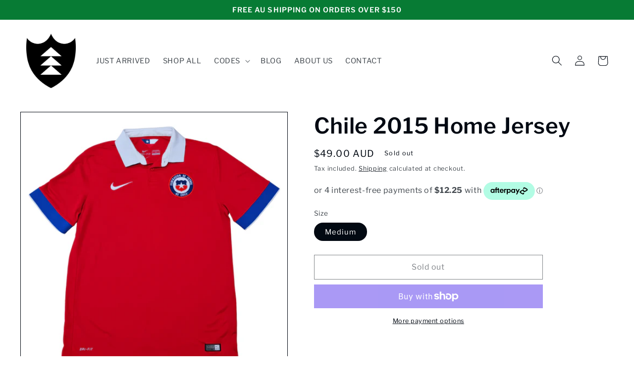

--- FILE ---
content_type: text/html; charset=utf-8
request_url: https://www.upcycledlocker.com.au/products/chile-2015-home-jersey-1
body_size: 38271
content:
<!doctype html>
<html class="no-js" lang="en">
  <head>
    <meta name=“google-site-verification” content=“5z7Tvo4HedXGrgExP0rqOLyvzGxRIdiW4S-2WXPPy8E” />
    <meta name="google-site-verification" content="c40qG2rTf3JKxYbbM6TvMGsA1XnuNLOrdsiM9tOhMK8" />
    <script>(function(w,d,s,l,i){w[l]=w[l]||[];w[l].push({'gtm.start':
    new Date().getTime(),event:'gtm.js'});var f=d.getElementsByTagName(s)[0],
    j=d.createElement(s),dl=l!='dataLayer'?'&l='+l:'';j.async=true;j.src=
    'https://www.googletagmanager.com/gtm.js?id='+i+dl;f.parentNode.insertBefore(j,f);
    })(window,document,'script','dataLayer','GTM-TVPVQB9');</script>
    <link rel="preload" href="//www.upcycledlocker.com.au/cdn/shop/t/2/assets/base.css?v=148958813815966563881717673132" as="style">
    <meta name="google-site-verification" content="td5Fgmsyy9KUxp89Yrn67a-SiqILOXaQsDtMB9OLWEs">
    <meta charset="utf-8">
    <meta http-equiv="X-UA-Compatible" content="IE=edge">
    <meta name="viewport" content="width=device-width,initial-scale=1">
    <meta name="theme-color" content="">
    <link rel="canonical" href="https://www.upcycledlocker.com.au/products/chile-2015-home-jersey-1">
    <link rel="preconnect" href="https://cdn.shopify.com" crossorigin><link rel="icon" type="image/png" href="//www.upcycledlocker.com.au/cdn/shop/files/Upcycled_Locker_-_Branding_Assets_-_Icon_-_Black.png?crop=center&height=32&v=1664947598&width=32"><link rel="preconnect" href="https://fonts.shopifycdn.com" crossorigin><title>Chile 2015 Home Jersey Medium | Upcycled Locker</title><meta name="description" content="Celebrate Chile&#39;s spirit with the 2015 Home Jersey. Perfect for any fan of La Roja, available now at the Upcycled Locker. Show your colors proudly."><meta property="og:site_name" content="Upcycled Locker">
<meta property="og:url" content="https://www.upcycledlocker.com.au/products/chile-2015-home-jersey-1">
<meta property="og:title" content="Chile 2015 Home Jersey Medium | Upcycled Locker">
<meta property="og:type" content="product">
<meta property="og:description" content="Celebrate Chile&#39;s spirit with the 2015 Home Jersey. Perfect for any fan of La Roja, available now at the Upcycled Locker. Show your colors proudly."><meta property="og:image" content="http://www.upcycledlocker.com.au/cdn/shop/files/1_378794e8-1068-4795-9bad-f9f025ec603c.png?v=1699320895">
  <meta property="og:image:secure_url" content="https://www.upcycledlocker.com.au/cdn/shop/files/1_378794e8-1068-4795-9bad-f9f025ec603c.png?v=1699320895">
  <meta property="og:image:width" content="2048">
  <meta property="og:image:height" content="2048"><meta property="og:price:amount" content="49.00">
  <meta property="og:price:currency" content="AUD"><meta name="twitter:card" content="summary_large_image">
<meta name="twitter:title" content="Chile 2015 Home Jersey Medium | Upcycled Locker">
<meta name="twitter:description" content="Celebrate Chile&#39;s spirit with the 2015 Home Jersey. Perfect for any fan of La Roja, available now at the Upcycled Locker. Show your colors proudly."><script src="//www.upcycledlocker.com.au/cdn/shop/t/2/assets/global.js?v=53170048757385084171715319885" defer="defer"></script>
    <!-- start head shopify --><script>window.performance && window.performance.mark && window.performance.mark('shopify.content_for_header.start');</script><meta name="facebook-domain-verification" content="rijqkyb3vgrmpm74hmq3015vadc6es">
<meta name="google-site-verification" content="-9YAtdsV9NSvkeISnBwOGmbSYzVapn07lyX1mIOf7pE">
<meta id="shopify-digital-wallet" name="shopify-digital-wallet" content="/60428353588/digital_wallets/dialog">
<meta name="shopify-checkout-api-token" content="738a22a0478a96dc84402a099feea0d8">
<meta id="in-context-paypal-metadata" data-shop-id="60428353588" data-venmo-supported="false" data-environment="production" data-locale="en_US" data-paypal-v4="true" data-currency="AUD">
<link rel="alternate" type="application/json+oembed" href="https://www.upcycledlocker.com.au/products/chile-2015-home-jersey-1.oembed">
<script async="async" src="/checkouts/internal/preloads.js?locale=en-AU"></script>
<link rel="preconnect" href="https://shop.app" crossorigin="anonymous">
<script async="async" src="https://shop.app/checkouts/internal/preloads.js?locale=en-AU&shop_id=60428353588" crossorigin="anonymous"></script>
<script id="apple-pay-shop-capabilities" type="application/json">{"shopId":60428353588,"countryCode":"AU","currencyCode":"AUD","merchantCapabilities":["supports3DS"],"merchantId":"gid:\/\/shopify\/Shop\/60428353588","merchantName":"Upcycled Locker","requiredBillingContactFields":["postalAddress","email","phone"],"requiredShippingContactFields":["postalAddress","email","phone"],"shippingType":"shipping","supportedNetworks":["visa","masterCard","amex","jcb"],"total":{"type":"pending","label":"Upcycled Locker","amount":"1.00"},"shopifyPaymentsEnabled":true,"supportsSubscriptions":true}</script>
<script id="shopify-features" type="application/json">{"accessToken":"738a22a0478a96dc84402a099feea0d8","betas":["rich-media-storefront-analytics"],"domain":"www.upcycledlocker.com.au","predictiveSearch":true,"shopId":60428353588,"locale":"en"}</script>
<script>var Shopify = Shopify || {};
Shopify.shop = "bjk309.myshopify.com";
Shopify.locale = "en";
Shopify.currency = {"active":"AUD","rate":"1.0"};
Shopify.country = "AU";
Shopify.theme = {"name":"Upcycled Locker","id":128129663028,"schema_name":"Taste","schema_version":"4.0.1","theme_store_id":1434,"role":"main"};
Shopify.theme.handle = "null";
Shopify.theme.style = {"id":null,"handle":null};
Shopify.cdnHost = "www.upcycledlocker.com.au/cdn";
Shopify.routes = Shopify.routes || {};
Shopify.routes.root = "/";</script>
<script type="module">!function(o){(o.Shopify=o.Shopify||{}).modules=!0}(window);</script>
<script>!function(o){function n(){var o=[];function n(){o.push(Array.prototype.slice.apply(arguments))}return n.q=o,n}var t=o.Shopify=o.Shopify||{};t.loadFeatures=n(),t.autoloadFeatures=n()}(window);</script>
<script>
  window.ShopifyPay = window.ShopifyPay || {};
  window.ShopifyPay.apiHost = "shop.app\/pay";
  window.ShopifyPay.redirectState = null;
</script>
<script id="shop-js-analytics" type="application/json">{"pageType":"product"}</script>
<script defer="defer" async type="module" src="//www.upcycledlocker.com.au/cdn/shopifycloud/shop-js/modules/v2/client.init-shop-cart-sync_C5BV16lS.en.esm.js"></script>
<script defer="defer" async type="module" src="//www.upcycledlocker.com.au/cdn/shopifycloud/shop-js/modules/v2/chunk.common_CygWptCX.esm.js"></script>
<script type="module">
  await import("//www.upcycledlocker.com.au/cdn/shopifycloud/shop-js/modules/v2/client.init-shop-cart-sync_C5BV16lS.en.esm.js");
await import("//www.upcycledlocker.com.au/cdn/shopifycloud/shop-js/modules/v2/chunk.common_CygWptCX.esm.js");

  window.Shopify.SignInWithShop?.initShopCartSync?.({"fedCMEnabled":true,"windoidEnabled":true});

</script>
<script>
  window.Shopify = window.Shopify || {};
  if (!window.Shopify.featureAssets) window.Shopify.featureAssets = {};
  window.Shopify.featureAssets['shop-js'] = {"shop-cart-sync":["modules/v2/client.shop-cart-sync_ZFArdW7E.en.esm.js","modules/v2/chunk.common_CygWptCX.esm.js"],"init-fed-cm":["modules/v2/client.init-fed-cm_CmiC4vf6.en.esm.js","modules/v2/chunk.common_CygWptCX.esm.js"],"shop-button":["modules/v2/client.shop-button_tlx5R9nI.en.esm.js","modules/v2/chunk.common_CygWptCX.esm.js"],"shop-cash-offers":["modules/v2/client.shop-cash-offers_DOA2yAJr.en.esm.js","modules/v2/chunk.common_CygWptCX.esm.js","modules/v2/chunk.modal_D71HUcav.esm.js"],"init-windoid":["modules/v2/client.init-windoid_sURxWdc1.en.esm.js","modules/v2/chunk.common_CygWptCX.esm.js"],"shop-toast-manager":["modules/v2/client.shop-toast-manager_ClPi3nE9.en.esm.js","modules/v2/chunk.common_CygWptCX.esm.js"],"init-shop-email-lookup-coordinator":["modules/v2/client.init-shop-email-lookup-coordinator_B8hsDcYM.en.esm.js","modules/v2/chunk.common_CygWptCX.esm.js"],"init-shop-cart-sync":["modules/v2/client.init-shop-cart-sync_C5BV16lS.en.esm.js","modules/v2/chunk.common_CygWptCX.esm.js"],"avatar":["modules/v2/client.avatar_BTnouDA3.en.esm.js"],"pay-button":["modules/v2/client.pay-button_FdsNuTd3.en.esm.js","modules/v2/chunk.common_CygWptCX.esm.js"],"init-customer-accounts":["modules/v2/client.init-customer-accounts_DxDtT_ad.en.esm.js","modules/v2/client.shop-login-button_C5VAVYt1.en.esm.js","modules/v2/chunk.common_CygWptCX.esm.js","modules/v2/chunk.modal_D71HUcav.esm.js"],"init-shop-for-new-customer-accounts":["modules/v2/client.init-shop-for-new-customer-accounts_ChsxoAhi.en.esm.js","modules/v2/client.shop-login-button_C5VAVYt1.en.esm.js","modules/v2/chunk.common_CygWptCX.esm.js","modules/v2/chunk.modal_D71HUcav.esm.js"],"shop-login-button":["modules/v2/client.shop-login-button_C5VAVYt1.en.esm.js","modules/v2/chunk.common_CygWptCX.esm.js","modules/v2/chunk.modal_D71HUcav.esm.js"],"init-customer-accounts-sign-up":["modules/v2/client.init-customer-accounts-sign-up_CPSyQ0Tj.en.esm.js","modules/v2/client.shop-login-button_C5VAVYt1.en.esm.js","modules/v2/chunk.common_CygWptCX.esm.js","modules/v2/chunk.modal_D71HUcav.esm.js"],"shop-follow-button":["modules/v2/client.shop-follow-button_Cva4Ekp9.en.esm.js","modules/v2/chunk.common_CygWptCX.esm.js","modules/v2/chunk.modal_D71HUcav.esm.js"],"checkout-modal":["modules/v2/client.checkout-modal_BPM8l0SH.en.esm.js","modules/v2/chunk.common_CygWptCX.esm.js","modules/v2/chunk.modal_D71HUcav.esm.js"],"lead-capture":["modules/v2/client.lead-capture_Bi8yE_yS.en.esm.js","modules/v2/chunk.common_CygWptCX.esm.js","modules/v2/chunk.modal_D71HUcav.esm.js"],"shop-login":["modules/v2/client.shop-login_D6lNrXab.en.esm.js","modules/v2/chunk.common_CygWptCX.esm.js","modules/v2/chunk.modal_D71HUcav.esm.js"],"payment-terms":["modules/v2/client.payment-terms_CZxnsJam.en.esm.js","modules/v2/chunk.common_CygWptCX.esm.js","modules/v2/chunk.modal_D71HUcav.esm.js"]};
</script>
<script id="__st">var __st={"a":60428353588,"offset":39600,"reqid":"bb5d7ac7-15e4-4a27-9b90-e5ea8b6a3c5d-1768629962","pageurl":"www.upcycledlocker.com.au\/products\/chile-2015-home-jersey-1","u":"d4ff7ba05927","p":"product","rtyp":"product","rid":7109257953332};</script>
<script>window.ShopifyPaypalV4VisibilityTracking = true;</script>
<script id="captcha-bootstrap">!function(){'use strict';const t='contact',e='account',n='new_comment',o=[[t,t],['blogs',n],['comments',n],[t,'customer']],c=[[e,'customer_login'],[e,'guest_login'],[e,'recover_customer_password'],[e,'create_customer']],r=t=>t.map((([t,e])=>`form[action*='/${t}']:not([data-nocaptcha='true']) input[name='form_type'][value='${e}']`)).join(','),a=t=>()=>t?[...document.querySelectorAll(t)].map((t=>t.form)):[];function s(){const t=[...o],e=r(t);return a(e)}const i='password',u='form_key',d=['recaptcha-v3-token','g-recaptcha-response','h-captcha-response',i],f=()=>{try{return window.sessionStorage}catch{return}},m='__shopify_v',_=t=>t.elements[u];function p(t,e,n=!1){try{const o=window.sessionStorage,c=JSON.parse(o.getItem(e)),{data:r}=function(t){const{data:e,action:n}=t;return t[m]||n?{data:e,action:n}:{data:t,action:n}}(c);for(const[e,n]of Object.entries(r))t.elements[e]&&(t.elements[e].value=n);n&&o.removeItem(e)}catch(o){console.error('form repopulation failed',{error:o})}}const l='form_type',E='cptcha';function T(t){t.dataset[E]=!0}const w=window,h=w.document,L='Shopify',v='ce_forms',y='captcha';let A=!1;((t,e)=>{const n=(g='f06e6c50-85a8-45c8-87d0-21a2b65856fe',I='https://cdn.shopify.com/shopifycloud/storefront-forms-hcaptcha/ce_storefront_forms_captcha_hcaptcha.v1.5.2.iife.js',D={infoText:'Protected by hCaptcha',privacyText:'Privacy',termsText:'Terms'},(t,e,n)=>{const o=w[L][v],c=o.bindForm;if(c)return c(t,g,e,D).then(n);var r;o.q.push([[t,g,e,D],n]),r=I,A||(h.body.append(Object.assign(h.createElement('script'),{id:'captcha-provider',async:!0,src:r})),A=!0)});var g,I,D;w[L]=w[L]||{},w[L][v]=w[L][v]||{},w[L][v].q=[],w[L][y]=w[L][y]||{},w[L][y].protect=function(t,e){n(t,void 0,e),T(t)},Object.freeze(w[L][y]),function(t,e,n,w,h,L){const[v,y,A,g]=function(t,e,n){const i=e?o:[],u=t?c:[],d=[...i,...u],f=r(d),m=r(i),_=r(d.filter((([t,e])=>n.includes(e))));return[a(f),a(m),a(_),s()]}(w,h,L),I=t=>{const e=t.target;return e instanceof HTMLFormElement?e:e&&e.form},D=t=>v().includes(t);t.addEventListener('submit',(t=>{const e=I(t);if(!e)return;const n=D(e)&&!e.dataset.hcaptchaBound&&!e.dataset.recaptchaBound,o=_(e),c=g().includes(e)&&(!o||!o.value);(n||c)&&t.preventDefault(),c&&!n&&(function(t){try{if(!f())return;!function(t){const e=f();if(!e)return;const n=_(t);if(!n)return;const o=n.value;o&&e.removeItem(o)}(t);const e=Array.from(Array(32),(()=>Math.random().toString(36)[2])).join('');!function(t,e){_(t)||t.append(Object.assign(document.createElement('input'),{type:'hidden',name:u})),t.elements[u].value=e}(t,e),function(t,e){const n=f();if(!n)return;const o=[...t.querySelectorAll(`input[type='${i}']`)].map((({name:t})=>t)),c=[...d,...o],r={};for(const[a,s]of new FormData(t).entries())c.includes(a)||(r[a]=s);n.setItem(e,JSON.stringify({[m]:1,action:t.action,data:r}))}(t,e)}catch(e){console.error('failed to persist form',e)}}(e),e.submit())}));const S=(t,e)=>{t&&!t.dataset[E]&&(n(t,e.some((e=>e===t))),T(t))};for(const o of['focusin','change'])t.addEventListener(o,(t=>{const e=I(t);D(e)&&S(e,y())}));const B=e.get('form_key'),M=e.get(l),P=B&&M;t.addEventListener('DOMContentLoaded',(()=>{const t=y();if(P)for(const e of t)e.elements[l].value===M&&p(e,B);[...new Set([...A(),...v().filter((t=>'true'===t.dataset.shopifyCaptcha))])].forEach((e=>S(e,t)))}))}(h,new URLSearchParams(w.location.search),n,t,e,['guest_login'])})(!0,!0)}();</script>
<script integrity="sha256-4kQ18oKyAcykRKYeNunJcIwy7WH5gtpwJnB7kiuLZ1E=" data-source-attribution="shopify.loadfeatures" defer="defer" src="//www.upcycledlocker.com.au/cdn/shopifycloud/storefront/assets/storefront/load_feature-a0a9edcb.js" crossorigin="anonymous"></script>
<script crossorigin="anonymous" defer="defer" src="//www.upcycledlocker.com.au/cdn/shopifycloud/storefront/assets/shopify_pay/storefront-65b4c6d7.js?v=20250812"></script>
<script data-source-attribution="shopify.dynamic_checkout.dynamic.init">var Shopify=Shopify||{};Shopify.PaymentButton=Shopify.PaymentButton||{isStorefrontPortableWallets:!0,init:function(){window.Shopify.PaymentButton.init=function(){};var t=document.createElement("script");t.src="https://www.upcycledlocker.com.au/cdn/shopifycloud/portable-wallets/latest/portable-wallets.en.js",t.type="module",document.head.appendChild(t)}};
</script>
<script data-source-attribution="shopify.dynamic_checkout.buyer_consent">
  function portableWalletsHideBuyerConsent(e){var t=document.getElementById("shopify-buyer-consent"),n=document.getElementById("shopify-subscription-policy-button");t&&n&&(t.classList.add("hidden"),t.setAttribute("aria-hidden","true"),n.removeEventListener("click",e))}function portableWalletsShowBuyerConsent(e){var t=document.getElementById("shopify-buyer-consent"),n=document.getElementById("shopify-subscription-policy-button");t&&n&&(t.classList.remove("hidden"),t.removeAttribute("aria-hidden"),n.addEventListener("click",e))}window.Shopify?.PaymentButton&&(window.Shopify.PaymentButton.hideBuyerConsent=portableWalletsHideBuyerConsent,window.Shopify.PaymentButton.showBuyerConsent=portableWalletsShowBuyerConsent);
</script>
<script>
  function portableWalletsCleanup(e){e&&e.src&&console.error("Failed to load portable wallets script "+e.src);var t=document.querySelectorAll("shopify-accelerated-checkout .shopify-payment-button__skeleton, shopify-accelerated-checkout-cart .wallet-cart-button__skeleton"),e=document.getElementById("shopify-buyer-consent");for(let e=0;e<t.length;e++)t[e].remove();e&&e.remove()}function portableWalletsNotLoadedAsModule(e){e instanceof ErrorEvent&&"string"==typeof e.message&&e.message.includes("import.meta")&&"string"==typeof e.filename&&e.filename.includes("portable-wallets")&&(window.removeEventListener("error",portableWalletsNotLoadedAsModule),window.Shopify.PaymentButton.failedToLoad=e,"loading"===document.readyState?document.addEventListener("DOMContentLoaded",window.Shopify.PaymentButton.init):window.Shopify.PaymentButton.init())}window.addEventListener("error",portableWalletsNotLoadedAsModule);
</script>

<script type="module" src="https://www.upcycledlocker.com.au/cdn/shopifycloud/portable-wallets/latest/portable-wallets.en.js" onError="portableWalletsCleanup(this)" crossorigin="anonymous"></script>
<script nomodule>
  document.addEventListener("DOMContentLoaded", portableWalletsCleanup);
</script>

<link id="shopify-accelerated-checkout-styles" rel="stylesheet" media="screen" href="https://www.upcycledlocker.com.au/cdn/shopifycloud/portable-wallets/latest/accelerated-checkout-backwards-compat.css" crossorigin="anonymous">
<style id="shopify-accelerated-checkout-cart">
        #shopify-buyer-consent {
  margin-top: 1em;
  display: inline-block;
  width: 100%;
}

#shopify-buyer-consent.hidden {
  display: none;
}

#shopify-subscription-policy-button {
  background: none;
  border: none;
  padding: 0;
  text-decoration: underline;
  font-size: inherit;
  cursor: pointer;
}

#shopify-subscription-policy-button::before {
  box-shadow: none;
}

      </style>
<script id="sections-script" data-sections="header,footer" defer="defer" src="//www.upcycledlocker.com.au/cdn/shop/t/2/compiled_assets/scripts.js?v=1759"></script>
<script>window.performance && window.performance.mark && window.performance.mark('shopify.content_for_header.end');</script>
<!-- end head shopify -->
<style data-shopify>@font-face {
  font-family: "Libre Franklin";
  font-weight: 400;
  font-style: normal;
  font-display: swap;
  src: url("//www.upcycledlocker.com.au/cdn/fonts/libre_franklin/librefranklin_n4.a9b0508e1ffb743a0fd6d0614768959c54a27d86.woff2") format("woff2"),
       url("//www.upcycledlocker.com.au/cdn/fonts/libre_franklin/librefranklin_n4.948f6f27caf8552b1a9560176e3f14eeb2c6f202.woff") format("woff");
}

      @font-face {
  font-family: "Libre Franklin";
  font-weight: 700;
  font-style: normal;
  font-display: swap;
  src: url("//www.upcycledlocker.com.au/cdn/fonts/libre_franklin/librefranklin_n7.6739620624550b8695d0cc23f92ffd46eb51c7a3.woff2") format("woff2"),
       url("//www.upcycledlocker.com.au/cdn/fonts/libre_franklin/librefranklin_n7.7cebc205621b23b061b803310af0ad39921ae57d.woff") format("woff");
}

      @font-face {
  font-family: "Libre Franklin";
  font-weight: 400;
  font-style: italic;
  font-display: swap;
  src: url("//www.upcycledlocker.com.au/cdn/fonts/libre_franklin/librefranklin_i4.5cee60cade760b32c7b489f9d561e97341909d7c.woff2") format("woff2"),
       url("//www.upcycledlocker.com.au/cdn/fonts/libre_franklin/librefranklin_i4.2f9ee939c2cc82522dfb62e1a084861f9beeb411.woff") format("woff");
}

      @font-face {
  font-family: "Libre Franklin";
  font-weight: 700;
  font-style: italic;
  font-display: swap;
  src: url("//www.upcycledlocker.com.au/cdn/fonts/libre_franklin/librefranklin_i7.5cd0952dea701f27d5d0eb294c01347335232ef2.woff2") format("woff2"),
       url("//www.upcycledlocker.com.au/cdn/fonts/libre_franklin/librefranklin_i7.41af936a1cd17668e4e060c6e0ad838ccf133ddd.woff") format("woff");
}

      @font-face {
  font-family: "Libre Franklin";
  font-weight: 600;
  font-style: normal;
  font-display: swap;
  src: url("//www.upcycledlocker.com.au/cdn/fonts/libre_franklin/librefranklin_n6.c976b0b721ea92417572301ef17640150832a2b9.woff2") format("woff2"),
       url("//www.upcycledlocker.com.au/cdn/fonts/libre_franklin/librefranklin_n6.bb41783c980fb0a0dad0f0403cbcc7159efe6030.woff") format("woff");
}

      :root {
        --font-body-family: "Libre Franklin", sans-serif;
        --font-body-style: normal;
        --font-body-weight: 400;
        --font-body-weight-bold: 700;
        --font-heading-family: "Libre Franklin", sans-serif;
        --font-heading-style: normal;
        --font-heading-weight: 600;
        --font-body-scale: 1.05;
        --font-heading-scale: 1.0476190476190477;
        --color-base-text: 2, 9, 18;
        --color-shadow: 2, 9, 18;
        --color-base-background-1: 255, 255, 255;
        --color-base-background-2: 228, 246, 255;
        --color-base-solid-button-labels: 255, 255, 255;
        --color-base-outline-button-labels: 2, 9, 18;
        --color-base-accent-1: 7, 123, 52;
        --color-base-accent-2: 2, 9, 18;
        --payment-terms-background-color: #FFFFFF;
        --gradient-base-background-1: #FFFFFF;
        --gradient-base-background-2: #e4f6ff;
        --gradient-base-accent-1: #077b34;
        --gradient-base-accent-2: #020912;
        --media-padding: px;
        --media-border-opacity: 1.0;
        --media-border-width: 1px;
        --media-radius: 0px;
        --media-shadow-opacity: 0.0;
        --media-shadow-horizontal-offset: 0px;
        --media-shadow-vertical-offset: 0px;
        --media-shadow-blur-radius: 0px;
        --media-shadow-visible: 0;
        --page-width: 140rem;
        --page-width-margin: 0rem;
        --product-card-image-padding: 0.0rem;
        --product-card-corner-radius: 0.0rem;
        --product-card-text-alignment: center;
        --product-card-border-width: 0.0rem;
        --product-card-border-opacity: 0.1;
        --product-card-shadow-opacity: 0.1;
        --product-card-shadow-visible: 1;
        --product-card-shadow-horizontal-offset: 0.0rem;
        --product-card-shadow-vertical-offset: 0.0rem;
        --product-card-shadow-blur-radius: 0.0rem;
        --collection-card-image-padding: 0.0rem;
        --collection-card-corner-radius: 0.0rem;
        --collection-card-text-alignment: center;
        --collection-card-border-width: 0.0rem;
        --collection-card-border-opacity: 0.1;
        --collection-card-shadow-opacity: 0.1;
        --collection-card-shadow-visible: 1;
        --collection-card-shadow-horizontal-offset: 0.0rem;
        --collection-card-shadow-vertical-offset: 0.0rem;
        --collection-card-shadow-blur-radius: 0.0rem;
        --blog-card-image-padding: 0.0rem;
        --blog-card-corner-radius: 0.0rem;
        --blog-card-text-alignment: center;
        --blog-card-border-width: 0.0rem;
        --blog-card-border-opacity: 0.1;
        --blog-card-shadow-opacity: 0.1;
        --blog-card-shadow-visible: 1;
        --blog-card-shadow-horizontal-offset: 0.0rem;
        --blog-card-shadow-vertical-offset: 0.0rem;
        --blog-card-shadow-blur-radius: 0.0rem;
        --badge-corner-radius: 4.0rem;
        --popup-border-width: 2px;
        --popup-border-opacity: 1.0;
        --popup-corner-radius: 0px;
        --popup-shadow-opacity: 0.0;
        --popup-shadow-horizontal-offset: 0px;
        --popup-shadow-vertical-offset: 0px;
        --popup-shadow-blur-radius: 0px;
        --drawer-border-width: 2px;
        --drawer-border-opacity: 1.0;
        --drawer-shadow-opacity: 0.0;
        --drawer-shadow-horizontal-offset: 0px;
        --drawer-shadow-vertical-offset: 0px;
        --drawer-shadow-blur-radius: 0px;
        --spacing-sections-desktop: 20px;
        --spacing-sections-mobile: 20px;
        --grid-desktop-vertical-spacing: 24px;
        --grid-desktop-horizontal-spacing: 24px;
        --grid-mobile-vertical-spacing: 12px;
        --grid-mobile-horizontal-spacing: 12px;
        --text-boxes-border-opacity: 1.0;
        --text-boxes-border-width: 0px;
        --text-boxes-radius: 0px;
        --text-boxes-shadow-opacity: 0.0;
        --text-boxes-shadow-visible: 0;
        --text-boxes-shadow-horizontal-offset: 0px;
        --text-boxes-shadow-vertical-offset: 0px;
        --text-boxes-shadow-blur-radius: 0px;
        --buttons-radius: 0px;
        --buttons-radius-outset: 0px;
        --buttons-border-width: 1px;
        --buttons-border-opacity: 1.0;
        --buttons-shadow-opacity: 0.0;
        --buttons-shadow-visible: 0;
        --buttons-shadow-horizontal-offset: 0px;
        --buttons-shadow-vertical-offset: 0px;
        --buttons-shadow-blur-radius: 0px;
        --buttons-border-offset: 0px;
        --inputs-radius: 0px;
        --inputs-border-width: 1px;
        --inputs-border-opacity: 0.55;
        --inputs-shadow-opacity: 0.0;
        --inputs-shadow-horizontal-offset: 0px;
        --inputs-margin-offset: 0px;
        --inputs-shadow-vertical-offset: 0px;
        --inputs-shadow-blur-radius: 0px;
        --inputs-radius-outset: 0px;
        --variant-pills-radius: 40px;
        --variant-pills-border-width: 1px;
        --variant-pills-border-opacity: 0.55;
        --variant-pills-shadow-opacity: 0.0;
        --variant-pills-shadow-horizontal-offset: 0px;
        --variant-pills-shadow-vertical-offset: 0px;
        --variant-pills-shadow-blur-radius: 0px;
      }
      *,
      *::before,
      *::after {
        box-sizing: inherit;
      }
      html {
        box-sizing: border-box;
        font-size: calc(var(--font-body-scale) * 62.5%);
        height: 100%;
      }
      body {
        display: grid;
        grid-template-rows: auto auto 1fr auto;
        grid-template-columns: 100%;
        min-height: 100%;
        margin: 0;
        font-size: 1.5rem;
        letter-spacing: 0.06rem;
        line-height: calc(1 + 0.8 / var(--font-body-scale));
        font-family: var(--font-body-family);
        font-style: var(--font-body-style);
        font-weight: var(--font-body-weight);
      }
      @media screen and (min-width: 750px) {
        body {
          font-size: 1.6rem;
        }
      }</style><link href="//www.upcycledlocker.com.au/cdn/shop/t/2/assets/base.css?v=148958813815966563881717673132" rel="stylesheet" type="text/css" media="all" /><link rel="preload" as="font" href="//www.upcycledlocker.com.au/cdn/fonts/libre_franklin/librefranklin_n4.a9b0508e1ffb743a0fd6d0614768959c54a27d86.woff2" type="font/woff2" crossorigin><link rel="preload" as="font" href="//www.upcycledlocker.com.au/cdn/fonts/libre_franklin/librefranklin_n6.c976b0b721ea92417572301ef17640150832a2b9.woff2" type="font/woff2" crossorigin><link rel="stylesheet" href="//www.upcycledlocker.com.au/cdn/shop/t/2/assets/component-predictive-search.css?v=83512081251802922551663730588" media="print" onload="this.media='all'"><script defer>
      document.documentElement.className = document.documentElement.className.replace('no-js', 'js');
      if (Shopify.designMode) {
        document.documentElement.classList.add('shopify-design-mode');
      }
    </script>
    
    <script defer>
      (function(w,d,s,l,i){w[l]=w[l]||[];w[l].push({'gtm.start':
      new Date().getTime(),event:'gtm.js'});var f=d.getElementsByTagName(s)[0],
      j=d.createElement(s),dl=l!='dataLayer'?'&l='+l:'';j.async=true;j.src=
      'https://www.googletagmanager.com/gtm.js?id='+i+dl;f.parentNode.insertBefore(j,f);
      })(window,document,'script','dataLayer','GTM-5N92NCT');
    </script><script src="https://cdn.shopify.com/extensions/b80e817c-8195-4cc3-9e6e-a7c2cd975f3b/afterpay-on-site-messaging-1/assets/messaging-lib-loader.js" type="text/javascript" defer="defer"></script>
<link href="https://monorail-edge.shopifysvc.com" rel="dns-prefetch">
<script>(function(){if ("sendBeacon" in navigator && "performance" in window) {try {var session_token_from_headers = performance.getEntriesByType('navigation')[0].serverTiming.find(x => x.name == '_s').description;} catch {var session_token_from_headers = undefined;}var session_cookie_matches = document.cookie.match(/_shopify_s=([^;]*)/);var session_token_from_cookie = session_cookie_matches && session_cookie_matches.length === 2 ? session_cookie_matches[1] : "";var session_token = session_token_from_headers || session_token_from_cookie || "";function handle_abandonment_event(e) {var entries = performance.getEntries().filter(function(entry) {return /monorail-edge.shopifysvc.com/.test(entry.name);});if (!window.abandonment_tracked && entries.length === 0) {window.abandonment_tracked = true;var currentMs = Date.now();var navigation_start = performance.timing.navigationStart;var payload = {shop_id: 60428353588,url: window.location.href,navigation_start,duration: currentMs - navigation_start,session_token,page_type: "product"};window.navigator.sendBeacon("https://monorail-edge.shopifysvc.com/v1/produce", JSON.stringify({schema_id: "online_store_buyer_site_abandonment/1.1",payload: payload,metadata: {event_created_at_ms: currentMs,event_sent_at_ms: currentMs}}));}}window.addEventListener('pagehide', handle_abandonment_event);}}());</script>
<script id="web-pixels-manager-setup">(function e(e,d,r,n,o){if(void 0===o&&(o={}),!Boolean(null===(a=null===(i=window.Shopify)||void 0===i?void 0:i.analytics)||void 0===a?void 0:a.replayQueue)){var i,a;window.Shopify=window.Shopify||{};var t=window.Shopify;t.analytics=t.analytics||{};var s=t.analytics;s.replayQueue=[],s.publish=function(e,d,r){return s.replayQueue.push([e,d,r]),!0};try{self.performance.mark("wpm:start")}catch(e){}var l=function(){var e={modern:/Edge?\/(1{2}[4-9]|1[2-9]\d|[2-9]\d{2}|\d{4,})\.\d+(\.\d+|)|Firefox\/(1{2}[4-9]|1[2-9]\d|[2-9]\d{2}|\d{4,})\.\d+(\.\d+|)|Chrom(ium|e)\/(9{2}|\d{3,})\.\d+(\.\d+|)|(Maci|X1{2}).+ Version\/(15\.\d+|(1[6-9]|[2-9]\d|\d{3,})\.\d+)([,.]\d+|)( \(\w+\)|)( Mobile\/\w+|) Safari\/|Chrome.+OPR\/(9{2}|\d{3,})\.\d+\.\d+|(CPU[ +]OS|iPhone[ +]OS|CPU[ +]iPhone|CPU IPhone OS|CPU iPad OS)[ +]+(15[._]\d+|(1[6-9]|[2-9]\d|\d{3,})[._]\d+)([._]\d+|)|Android:?[ /-](13[3-9]|1[4-9]\d|[2-9]\d{2}|\d{4,})(\.\d+|)(\.\d+|)|Android.+Firefox\/(13[5-9]|1[4-9]\d|[2-9]\d{2}|\d{4,})\.\d+(\.\d+|)|Android.+Chrom(ium|e)\/(13[3-9]|1[4-9]\d|[2-9]\d{2}|\d{4,})\.\d+(\.\d+|)|SamsungBrowser\/([2-9]\d|\d{3,})\.\d+/,legacy:/Edge?\/(1[6-9]|[2-9]\d|\d{3,})\.\d+(\.\d+|)|Firefox\/(5[4-9]|[6-9]\d|\d{3,})\.\d+(\.\d+|)|Chrom(ium|e)\/(5[1-9]|[6-9]\d|\d{3,})\.\d+(\.\d+|)([\d.]+$|.*Safari\/(?![\d.]+ Edge\/[\d.]+$))|(Maci|X1{2}).+ Version\/(10\.\d+|(1[1-9]|[2-9]\d|\d{3,})\.\d+)([,.]\d+|)( \(\w+\)|)( Mobile\/\w+|) Safari\/|Chrome.+OPR\/(3[89]|[4-9]\d|\d{3,})\.\d+\.\d+|(CPU[ +]OS|iPhone[ +]OS|CPU[ +]iPhone|CPU IPhone OS|CPU iPad OS)[ +]+(10[._]\d+|(1[1-9]|[2-9]\d|\d{3,})[._]\d+)([._]\d+|)|Android:?[ /-](13[3-9]|1[4-9]\d|[2-9]\d{2}|\d{4,})(\.\d+|)(\.\d+|)|Mobile Safari.+OPR\/([89]\d|\d{3,})\.\d+\.\d+|Android.+Firefox\/(13[5-9]|1[4-9]\d|[2-9]\d{2}|\d{4,})\.\d+(\.\d+|)|Android.+Chrom(ium|e)\/(13[3-9]|1[4-9]\d|[2-9]\d{2}|\d{4,})\.\d+(\.\d+|)|Android.+(UC? ?Browser|UCWEB|U3)[ /]?(15\.([5-9]|\d{2,})|(1[6-9]|[2-9]\d|\d{3,})\.\d+)\.\d+|SamsungBrowser\/(5\.\d+|([6-9]|\d{2,})\.\d+)|Android.+MQ{2}Browser\/(14(\.(9|\d{2,})|)|(1[5-9]|[2-9]\d|\d{3,})(\.\d+|))(\.\d+|)|K[Aa][Ii]OS\/(3\.\d+|([4-9]|\d{2,})\.\d+)(\.\d+|)/},d=e.modern,r=e.legacy,n=navigator.userAgent;return n.match(d)?"modern":n.match(r)?"legacy":"unknown"}(),u="modern"===l?"modern":"legacy",c=(null!=n?n:{modern:"",legacy:""})[u],f=function(e){return[e.baseUrl,"/wpm","/b",e.hashVersion,"modern"===e.buildTarget?"m":"l",".js"].join("")}({baseUrl:d,hashVersion:r,buildTarget:u}),m=function(e){var d=e.version,r=e.bundleTarget,n=e.surface,o=e.pageUrl,i=e.monorailEndpoint;return{emit:function(e){var a=e.status,t=e.errorMsg,s=(new Date).getTime(),l=JSON.stringify({metadata:{event_sent_at_ms:s},events:[{schema_id:"web_pixels_manager_load/3.1",payload:{version:d,bundle_target:r,page_url:o,status:a,surface:n,error_msg:t},metadata:{event_created_at_ms:s}}]});if(!i)return console&&console.warn&&console.warn("[Web Pixels Manager] No Monorail endpoint provided, skipping logging."),!1;try{return self.navigator.sendBeacon.bind(self.navigator)(i,l)}catch(e){}var u=new XMLHttpRequest;try{return u.open("POST",i,!0),u.setRequestHeader("Content-Type","text/plain"),u.send(l),!0}catch(e){return console&&console.warn&&console.warn("[Web Pixels Manager] Got an unhandled error while logging to Monorail."),!1}}}}({version:r,bundleTarget:l,surface:e.surface,pageUrl:self.location.href,monorailEndpoint:e.monorailEndpoint});try{o.browserTarget=l,function(e){var d=e.src,r=e.async,n=void 0===r||r,o=e.onload,i=e.onerror,a=e.sri,t=e.scriptDataAttributes,s=void 0===t?{}:t,l=document.createElement("script"),u=document.querySelector("head"),c=document.querySelector("body");if(l.async=n,l.src=d,a&&(l.integrity=a,l.crossOrigin="anonymous"),s)for(var f in s)if(Object.prototype.hasOwnProperty.call(s,f))try{l.dataset[f]=s[f]}catch(e){}if(o&&l.addEventListener("load",o),i&&l.addEventListener("error",i),u)u.appendChild(l);else{if(!c)throw new Error("Did not find a head or body element to append the script");c.appendChild(l)}}({src:f,async:!0,onload:function(){if(!function(){var e,d;return Boolean(null===(d=null===(e=window.Shopify)||void 0===e?void 0:e.analytics)||void 0===d?void 0:d.initialized)}()){var d=window.webPixelsManager.init(e)||void 0;if(d){var r=window.Shopify.analytics;r.replayQueue.forEach((function(e){var r=e[0],n=e[1],o=e[2];d.publishCustomEvent(r,n,o)})),r.replayQueue=[],r.publish=d.publishCustomEvent,r.visitor=d.visitor,r.initialized=!0}}},onerror:function(){return m.emit({status:"failed",errorMsg:"".concat(f," has failed to load")})},sri:function(e){var d=/^sha384-[A-Za-z0-9+/=]+$/;return"string"==typeof e&&d.test(e)}(c)?c:"",scriptDataAttributes:o}),m.emit({status:"loading"})}catch(e){m.emit({status:"failed",errorMsg:(null==e?void 0:e.message)||"Unknown error"})}}})({shopId: 60428353588,storefrontBaseUrl: "https://www.upcycledlocker.com.au",extensionsBaseUrl: "https://extensions.shopifycdn.com/cdn/shopifycloud/web-pixels-manager",monorailEndpoint: "https://monorail-edge.shopifysvc.com/unstable/produce_batch",surface: "storefront-renderer",enabledBetaFlags: ["2dca8a86"],webPixelsConfigList: [{"id":"370540596","configuration":"{\"config\":\"{\\\"pixel_id\\\":\\\"G-4WXRTBL00Z\\\",\\\"target_country\\\":\\\"AU\\\",\\\"gtag_events\\\":[{\\\"type\\\":\\\"begin_checkout\\\",\\\"action_label\\\":\\\"G-4WXRTBL00Z\\\"},{\\\"type\\\":\\\"search\\\",\\\"action_label\\\":\\\"G-4WXRTBL00Z\\\"},{\\\"type\\\":\\\"view_item\\\",\\\"action_label\\\":[\\\"G-4WXRTBL00Z\\\",\\\"MC-4GTXPBJ3X8\\\"]},{\\\"type\\\":\\\"purchase\\\",\\\"action_label\\\":[\\\"G-4WXRTBL00Z\\\",\\\"MC-4GTXPBJ3X8\\\"]},{\\\"type\\\":\\\"page_view\\\",\\\"action_label\\\":[\\\"G-4WXRTBL00Z\\\",\\\"MC-4GTXPBJ3X8\\\"]},{\\\"type\\\":\\\"add_payment_info\\\",\\\"action_label\\\":\\\"G-4WXRTBL00Z\\\"},{\\\"type\\\":\\\"add_to_cart\\\",\\\"action_label\\\":\\\"G-4WXRTBL00Z\\\"}],\\\"enable_monitoring_mode\\\":false}\"}","eventPayloadVersion":"v1","runtimeContext":"OPEN","scriptVersion":"b2a88bafab3e21179ed38636efcd8a93","type":"APP","apiClientId":1780363,"privacyPurposes":[],"dataSharingAdjustments":{"protectedCustomerApprovalScopes":["read_customer_address","read_customer_email","read_customer_name","read_customer_personal_data","read_customer_phone"]}},{"id":"337903668","configuration":"{\"pixelCode\":\"CK4O5T3C77UAO6G4D07G\"}","eventPayloadVersion":"v1","runtimeContext":"STRICT","scriptVersion":"22e92c2ad45662f435e4801458fb78cc","type":"APP","apiClientId":4383523,"privacyPurposes":["ANALYTICS","MARKETING","SALE_OF_DATA"],"dataSharingAdjustments":{"protectedCustomerApprovalScopes":["read_customer_address","read_customer_email","read_customer_name","read_customer_personal_data","read_customer_phone"]}},{"id":"184156212","configuration":"{\"pixel_id\":\"1503856373460687\",\"pixel_type\":\"facebook_pixel\",\"metaapp_system_user_token\":\"-\"}","eventPayloadVersion":"v1","runtimeContext":"OPEN","scriptVersion":"ca16bc87fe92b6042fbaa3acc2fbdaa6","type":"APP","apiClientId":2329312,"privacyPurposes":["ANALYTICS","MARKETING","SALE_OF_DATA"],"dataSharingAdjustments":{"protectedCustomerApprovalScopes":["read_customer_address","read_customer_email","read_customer_name","read_customer_personal_data","read_customer_phone"]}},{"id":"shopify-app-pixel","configuration":"{}","eventPayloadVersion":"v1","runtimeContext":"STRICT","scriptVersion":"0450","apiClientId":"shopify-pixel","type":"APP","privacyPurposes":["ANALYTICS","MARKETING"]},{"id":"shopify-custom-pixel","eventPayloadVersion":"v1","runtimeContext":"LAX","scriptVersion":"0450","apiClientId":"shopify-pixel","type":"CUSTOM","privacyPurposes":["ANALYTICS","MARKETING"]}],isMerchantRequest: false,initData: {"shop":{"name":"Upcycled Locker","paymentSettings":{"currencyCode":"AUD"},"myshopifyDomain":"bjk309.myshopify.com","countryCode":"AU","storefrontUrl":"https:\/\/www.upcycledlocker.com.au"},"customer":null,"cart":null,"checkout":null,"productVariants":[{"price":{"amount":49.0,"currencyCode":"AUD"},"product":{"title":"Chile 2015 Home Jersey","vendor":"Nike","id":"7109257953332","untranslatedTitle":"Chile 2015 Home Jersey","url":"\/products\/chile-2015-home-jersey-1","type":"Jersey"},"id":"41167057846324","image":{"src":"\/\/www.upcycledlocker.com.au\/cdn\/shop\/files\/1_378794e8-1068-4795-9bad-f9f025ec603c.png?v=1699320895"},"sku":"","title":"Medium","untranslatedTitle":"Medium"}],"purchasingCompany":null},},"https://www.upcycledlocker.com.au/cdn","fcfee988w5aeb613cpc8e4bc33m6693e112",{"modern":"","legacy":""},{"shopId":"60428353588","storefrontBaseUrl":"https:\/\/www.upcycledlocker.com.au","extensionBaseUrl":"https:\/\/extensions.shopifycdn.com\/cdn\/shopifycloud\/web-pixels-manager","surface":"storefront-renderer","enabledBetaFlags":"[\"2dca8a86\"]","isMerchantRequest":"false","hashVersion":"fcfee988w5aeb613cpc8e4bc33m6693e112","publish":"custom","events":"[[\"page_viewed\",{}],[\"product_viewed\",{\"productVariant\":{\"price\":{\"amount\":49.0,\"currencyCode\":\"AUD\"},\"product\":{\"title\":\"Chile 2015 Home Jersey\",\"vendor\":\"Nike\",\"id\":\"7109257953332\",\"untranslatedTitle\":\"Chile 2015 Home Jersey\",\"url\":\"\/products\/chile-2015-home-jersey-1\",\"type\":\"Jersey\"},\"id\":\"41167057846324\",\"image\":{\"src\":\"\/\/www.upcycledlocker.com.au\/cdn\/shop\/files\/1_378794e8-1068-4795-9bad-f9f025ec603c.png?v=1699320895\"},\"sku\":\"\",\"title\":\"Medium\",\"untranslatedTitle\":\"Medium\"}}]]"});</script><script>
  window.ShopifyAnalytics = window.ShopifyAnalytics || {};
  window.ShopifyAnalytics.meta = window.ShopifyAnalytics.meta || {};
  window.ShopifyAnalytics.meta.currency = 'AUD';
  var meta = {"product":{"id":7109257953332,"gid":"gid:\/\/shopify\/Product\/7109257953332","vendor":"Nike","type":"Jersey","handle":"chile-2015-home-jersey-1","variants":[{"id":41167057846324,"price":4900,"name":"Chile 2015 Home Jersey - Medium","public_title":"Medium","sku":""}],"remote":false},"page":{"pageType":"product","resourceType":"product","resourceId":7109257953332,"requestId":"bb5d7ac7-15e4-4a27-9b90-e5ea8b6a3c5d-1768629962"}};
  for (var attr in meta) {
    window.ShopifyAnalytics.meta[attr] = meta[attr];
  }
</script>
<script class="analytics">
  (function () {
    var customDocumentWrite = function(content) {
      var jquery = null;

      if (window.jQuery) {
        jquery = window.jQuery;
      } else if (window.Checkout && window.Checkout.$) {
        jquery = window.Checkout.$;
      }

      if (jquery) {
        jquery('body').append(content);
      }
    };

    var hasLoggedConversion = function(token) {
      if (token) {
        return document.cookie.indexOf('loggedConversion=' + token) !== -1;
      }
      return false;
    }

    var setCookieIfConversion = function(token) {
      if (token) {
        var twoMonthsFromNow = new Date(Date.now());
        twoMonthsFromNow.setMonth(twoMonthsFromNow.getMonth() + 2);

        document.cookie = 'loggedConversion=' + token + '; expires=' + twoMonthsFromNow;
      }
    }

    var trekkie = window.ShopifyAnalytics.lib = window.trekkie = window.trekkie || [];
    if (trekkie.integrations) {
      return;
    }
    trekkie.methods = [
      'identify',
      'page',
      'ready',
      'track',
      'trackForm',
      'trackLink'
    ];
    trekkie.factory = function(method) {
      return function() {
        var args = Array.prototype.slice.call(arguments);
        args.unshift(method);
        trekkie.push(args);
        return trekkie;
      };
    };
    for (var i = 0; i < trekkie.methods.length; i++) {
      var key = trekkie.methods[i];
      trekkie[key] = trekkie.factory(key);
    }
    trekkie.load = function(config) {
      trekkie.config = config || {};
      trekkie.config.initialDocumentCookie = document.cookie;
      var first = document.getElementsByTagName('script')[0];
      var script = document.createElement('script');
      script.type = 'text/javascript';
      script.onerror = function(e) {
        var scriptFallback = document.createElement('script');
        scriptFallback.type = 'text/javascript';
        scriptFallback.onerror = function(error) {
                var Monorail = {
      produce: function produce(monorailDomain, schemaId, payload) {
        var currentMs = new Date().getTime();
        var event = {
          schema_id: schemaId,
          payload: payload,
          metadata: {
            event_created_at_ms: currentMs,
            event_sent_at_ms: currentMs
          }
        };
        return Monorail.sendRequest("https://" + monorailDomain + "/v1/produce", JSON.stringify(event));
      },
      sendRequest: function sendRequest(endpointUrl, payload) {
        // Try the sendBeacon API
        if (window && window.navigator && typeof window.navigator.sendBeacon === 'function' && typeof window.Blob === 'function' && !Monorail.isIos12()) {
          var blobData = new window.Blob([payload], {
            type: 'text/plain'
          });

          if (window.navigator.sendBeacon(endpointUrl, blobData)) {
            return true;
          } // sendBeacon was not successful

        } // XHR beacon

        var xhr = new XMLHttpRequest();

        try {
          xhr.open('POST', endpointUrl);
          xhr.setRequestHeader('Content-Type', 'text/plain');
          xhr.send(payload);
        } catch (e) {
          console.log(e);
        }

        return false;
      },
      isIos12: function isIos12() {
        return window.navigator.userAgent.lastIndexOf('iPhone; CPU iPhone OS 12_') !== -1 || window.navigator.userAgent.lastIndexOf('iPad; CPU OS 12_') !== -1;
      }
    };
    Monorail.produce('monorail-edge.shopifysvc.com',
      'trekkie_storefront_load_errors/1.1',
      {shop_id: 60428353588,
      theme_id: 128129663028,
      app_name: "storefront",
      context_url: window.location.href,
      source_url: "//www.upcycledlocker.com.au/cdn/s/trekkie.storefront.cd680fe47e6c39ca5d5df5f0a32d569bc48c0f27.min.js"});

        };
        scriptFallback.async = true;
        scriptFallback.src = '//www.upcycledlocker.com.au/cdn/s/trekkie.storefront.cd680fe47e6c39ca5d5df5f0a32d569bc48c0f27.min.js';
        first.parentNode.insertBefore(scriptFallback, first);
      };
      script.async = true;
      script.src = '//www.upcycledlocker.com.au/cdn/s/trekkie.storefront.cd680fe47e6c39ca5d5df5f0a32d569bc48c0f27.min.js';
      first.parentNode.insertBefore(script, first);
    };
    trekkie.load(
      {"Trekkie":{"appName":"storefront","development":false,"defaultAttributes":{"shopId":60428353588,"isMerchantRequest":null,"themeId":128129663028,"themeCityHash":"15757820709929446968","contentLanguage":"en","currency":"AUD","eventMetadataId":"6ddd91b1-3d3e-45ee-8321-ea24a8af94bd"},"isServerSideCookieWritingEnabled":true,"monorailRegion":"shop_domain","enabledBetaFlags":["65f19447"]},"Session Attribution":{},"S2S":{"facebookCapiEnabled":true,"source":"trekkie-storefront-renderer","apiClientId":580111}}
    );

    var loaded = false;
    trekkie.ready(function() {
      if (loaded) return;
      loaded = true;

      window.ShopifyAnalytics.lib = window.trekkie;

      var originalDocumentWrite = document.write;
      document.write = customDocumentWrite;
      try { window.ShopifyAnalytics.merchantGoogleAnalytics.call(this); } catch(error) {};
      document.write = originalDocumentWrite;

      window.ShopifyAnalytics.lib.page(null,{"pageType":"product","resourceType":"product","resourceId":7109257953332,"requestId":"bb5d7ac7-15e4-4a27-9b90-e5ea8b6a3c5d-1768629962","shopifyEmitted":true});

      var match = window.location.pathname.match(/checkouts\/(.+)\/(thank_you|post_purchase)/)
      var token = match? match[1]: undefined;
      if (!hasLoggedConversion(token)) {
        setCookieIfConversion(token);
        window.ShopifyAnalytics.lib.track("Viewed Product",{"currency":"AUD","variantId":41167057846324,"productId":7109257953332,"productGid":"gid:\/\/shopify\/Product\/7109257953332","name":"Chile 2015 Home Jersey - Medium","price":"49.00","sku":"","brand":"Nike","variant":"Medium","category":"Jersey","nonInteraction":true,"remote":false},undefined,undefined,{"shopifyEmitted":true});
      window.ShopifyAnalytics.lib.track("monorail:\/\/trekkie_storefront_viewed_product\/1.1",{"currency":"AUD","variantId":41167057846324,"productId":7109257953332,"productGid":"gid:\/\/shopify\/Product\/7109257953332","name":"Chile 2015 Home Jersey - Medium","price":"49.00","sku":"","brand":"Nike","variant":"Medium","category":"Jersey","nonInteraction":true,"remote":false,"referer":"https:\/\/www.upcycledlocker.com.au\/products\/chile-2015-home-jersey-1"});
      }
    });


        var eventsListenerScript = document.createElement('script');
        eventsListenerScript.async = true;
        eventsListenerScript.src = "//www.upcycledlocker.com.au/cdn/shopifycloud/storefront/assets/shop_events_listener-3da45d37.js";
        document.getElementsByTagName('head')[0].appendChild(eventsListenerScript);

})();</script>
<script
  defer
  src="https://www.upcycledlocker.com.au/cdn/shopifycloud/perf-kit/shopify-perf-kit-3.0.4.min.js"
  data-application="storefront-renderer"
  data-shop-id="60428353588"
  data-render-region="gcp-us-central1"
  data-page-type="product"
  data-theme-instance-id="128129663028"
  data-theme-name="Taste"
  data-theme-version="4.0.1"
  data-monorail-region="shop_domain"
  data-resource-timing-sampling-rate="10"
  data-shs="true"
  data-shs-beacon="true"
  data-shs-export-with-fetch="true"
  data-shs-logs-sample-rate="1"
  data-shs-beacon-endpoint="https://www.upcycledlocker.com.au/api/collect"
></script>
</head>
  <body class="gradient">
    <a class="skip-to-content-link button visually-hidden" href="#MainContent">Skip to content</a><div id="shopify-section-announcement-bar" class="shopify-section"><div class="announcement-bar color-accent-1 gradient" role="region" aria-label="Announcement" ><div class="page-width">
                <p class="announcement-bar__message center h5">
                  FREE AU SHIPPING ON ORDERS OVER $150
</p>
              </div></div>
</div><div id="shopify-section-header" class="shopify-section section-header"><link rel="stylesheet" href="//www.upcycledlocker.com.au/cdn/shop/t/2/assets/component-list-menu.css?v=151968516119678728991663730589" media="print" onload="this.media='all'">
<link rel="stylesheet" href="//www.upcycledlocker.com.au/cdn/shop/t/2/assets/component-search.css?v=96455689198851321781663730587" media="print" onload="this.media='all'">
<link rel="stylesheet" href="//www.upcycledlocker.com.au/cdn/shop/t/2/assets/component-menu-drawer.css?v=182311192829367774911663730588" media="print" onload="this.media='all'">
<link rel="stylesheet" href="//www.upcycledlocker.com.au/cdn/shop/t/2/assets/component-cart-notification.css?v=183358051719344305851663730587" media="print" onload="this.media='all'">
<link rel="stylesheet" href="//www.upcycledlocker.com.au/cdn/shop/t/2/assets/component-cart-items.css?v=23917223812499722491663730590" media="print" onload="this.media='all'"><link rel="stylesheet" href="//www.upcycledlocker.com.au/cdn/shop/t/2/assets/component-price.css?v=65402837579211014041663730588" media="print" onload="this.media='all'">
  <link rel="stylesheet" href="//www.upcycledlocker.com.au/cdn/shop/t/2/assets/component-loading-overlay.css?v=167310470843593579841663730590" media="print" onload="this.media='all'"><noscript><link href="//www.upcycledlocker.com.au/cdn/shop/t/2/assets/component-list-menu.css?v=151968516119678728991663730589" rel="stylesheet" type="text/css" media="all" /></noscript>
<noscript><link href="//www.upcycledlocker.com.au/cdn/shop/t/2/assets/component-search.css?v=96455689198851321781663730587" rel="stylesheet" type="text/css" media="all" /></noscript>
<noscript><link href="//www.upcycledlocker.com.au/cdn/shop/t/2/assets/component-menu-drawer.css?v=182311192829367774911663730588" rel="stylesheet" type="text/css" media="all" /></noscript>
<noscript><link href="//www.upcycledlocker.com.au/cdn/shop/t/2/assets/component-cart-notification.css?v=183358051719344305851663730587" rel="stylesheet" type="text/css" media="all" /></noscript>
<noscript><link href="//www.upcycledlocker.com.au/cdn/shop/t/2/assets/component-cart-items.css?v=23917223812499722491663730590" rel="stylesheet" type="text/css" media="all" /></noscript>
<style>
  header-drawer {
    justify-self: start;
    margin-left: -1.2rem;
  }
  .header__heading-logo {
    max-width: 100px;
  }
  @media screen and (min-width: 990px) {
    header-drawer {
      display: none;
    }
  }
  .menu-drawer-container {
    display: flex;
  }
  .list-menu {
    list-style: none;
    padding: 0;
    margin: 0;
  }
  .list-menu--inline {
    display: inline-flex;
    flex-wrap: wrap;
  }
  summary.list-menu__item {
    padding-right: 2.7rem;
  }
  .list-menu__item {
    display: flex;
    align-items: center;
    line-height: calc(1 + 0.3 / var(--font-body-scale));
  }
  .list-menu__item--link {
    text-decoration: none;
    padding-bottom: 1rem;
    padding-top: 1rem;
    line-height: calc(1 + 0.8 / var(--font-body-scale));
  }
  @media screen and (min-width: 750px) {
    .list-menu__item--link {
      padding-bottom: 0.5rem;
      padding-top: 0.5rem;
    }
  }
</style><style data-shopify>.header {
    padding-top: 10px;
    padding-bottom: 10px;
  }
  .section-header {
    margin-bottom: 0px;
  }
  @media screen and (min-width: 750px) {
    .section-header {
      margin-bottom: 0px;
    }
  }
  @media screen and (min-width: 990px) {
    .header {
      padding-top: 20px;
      padding-bottom: 20px;
    }
  }</style><script src="//www.upcycledlocker.com.au/cdn/shop/t/2/assets/details-disclosure.js?v=153497636716254413831663730589" defer="defer"></script>
<script src="//www.upcycledlocker.com.au/cdn/shop/t/2/assets/details-modal.js?v=4511761896672669691663730589" defer="defer"></script>
<script src="//www.upcycledlocker.com.au/cdn/shop/t/2/assets/cart-notification.js?v=160453272920806432391663730587" defer="defer"></script><svg xmlns="http://www.w3.org/2000/svg" class="hidden">
  <symbol id="icon-search" viewbox="0 0 18 19" fill="none">
    <path fill-rule="evenodd" clip-rule="evenodd" d="M11.03 11.68A5.784 5.784 0 112.85 3.5a5.784 5.784 0 018.18 8.18zm.26 1.12a6.78 6.78 0 11.72-.7l5.4 5.4a.5.5 0 11-.71.7l-5.41-5.4z" fill="currentColor"/>
  </symbol>
  <symbol id="icon-close" class="icon icon-close" fill="none" viewBox="0 0 18 17">
    <path d="M.865 15.978a.5.5 0 00.707.707l7.433-7.431 7.579 7.282a.501.501 0 00.846-.37.5.5 0 00-.153-.351L9.712 8.546l7.417-7.416a.5.5 0 10-.707-.708L8.991 7.853 1.413.573a.5.5 0 10-.693.72l7.563 7.268-7.418 7.417z" fill="currentColor">
  </symbol>
</svg>
<sticky-header class="header-wrapper color-background-1 gradient">
  <header class="header header--middle-left header--mobile-center page-width header--has-menu"><header-drawer data-breakpoint="tablet">
        <details id="Details-menu-drawer-container" class="menu-drawer-container">
          <summary class="header__icon header__icon--menu header__icon--summary link focus-inset" aria-label="Menu">
            <span>
              <svg xmlns="http://www.w3.org/2000/svg" aria-hidden="true" focusable="false" role="presentation" class="icon icon-hamburger" fill="none" viewBox="0 0 18 16">
  <path d="M1 .5a.5.5 0 100 1h15.71a.5.5 0 000-1H1zM.5 8a.5.5 0 01.5-.5h15.71a.5.5 0 010 1H1A.5.5 0 01.5 8zm0 7a.5.5 0 01.5-.5h15.71a.5.5 0 010 1H1a.5.5 0 01-.5-.5z" fill="currentColor">
</svg>

              <svg xmlns="http://www.w3.org/2000/svg" aria-hidden="true" focusable="false" role="presentation" class="icon icon-close" fill="none" viewBox="0 0 18 17">
  <path d="M.865 15.978a.5.5 0 00.707.707l7.433-7.431 7.579 7.282a.501.501 0 00.846-.37.5.5 0 00-.153-.351L9.712 8.546l7.417-7.416a.5.5 0 10-.707-.708L8.991 7.853 1.413.573a.5.5 0 10-.693.72l7.563 7.268-7.418 7.417z" fill="currentColor">
</svg>

            </span>
          </summary>
          <div id="menu-drawer" class="gradient menu-drawer motion-reduce" tabindex="-1">
            <div class="menu-drawer__inner-container">
              <div class="menu-drawer__navigation-container">
                <nav class="menu-drawer__navigation">
                  <ul class="menu-drawer__menu has-submenu list-menu" role="list"><li><a href="/collections/just-arrived" class="menu-drawer__menu-item list-menu__item link link--text focus-inset">
                            JUST ARRIVED
                          </a></li><li><a href="/collections" class="menu-drawer__menu-item list-menu__item link link--text focus-inset">
                            SHOP ALL
                          </a></li><li><details id="Details-menu-drawer-menu-item-3">
                            <summary class="menu-drawer__menu-item list-menu__item link link--text focus-inset">
                              CODES
                              <svg viewBox="0 0 14 10" fill="none" aria-hidden="true" focusable="false" role="presentation" class="icon icon-arrow" xmlns="http://www.w3.org/2000/svg">
  <path fill-rule="evenodd" clip-rule="evenodd" d="M8.537.808a.5.5 0 01.817-.162l4 4a.5.5 0 010 .708l-4 4a.5.5 0 11-.708-.708L11.793 5.5H1a.5.5 0 010-1h10.793L8.646 1.354a.5.5 0 01-.109-.546z" fill="currentColor">
</svg>

                              <svg aria-hidden="true" focusable="false" role="presentation" class="icon icon-caret" viewBox="0 0 10 6">
  <path fill-rule="evenodd" clip-rule="evenodd" d="M9.354.646a.5.5 0 00-.708 0L5 4.293 1.354.646a.5.5 0 00-.708.708l4 4a.5.5 0 00.708 0l4-4a.5.5 0 000-.708z" fill="currentColor">
</svg>

                            </summary>
                            <div id="link-codes" class="menu-drawer__submenu has-submenu gradient motion-reduce" tabindex="-1">
                              <div class="menu-drawer__inner-submenu">
                                <button class="menu-drawer__close-button link link--text focus-inset" aria-expanded="true">
                                  <svg viewBox="0 0 14 10" fill="none" aria-hidden="true" focusable="false" role="presentation" class="icon icon-arrow" xmlns="http://www.w3.org/2000/svg">
  <path fill-rule="evenodd" clip-rule="evenodd" d="M8.537.808a.5.5 0 01.817-.162l4 4a.5.5 0 010 .708l-4 4a.5.5 0 11-.708-.708L11.793 5.5H1a.5.5 0 010-1h10.793L8.646 1.354a.5.5 0 01-.109-.546z" fill="currentColor">
</svg>

                                  CODES
                                </button>
                                <ul class="menu-drawer__menu list-menu" role="list" tabindex="-1"><li><a href="/collections/shop-afl" class="menu-drawer__menu-item link link--text list-menu__item focus-inset">
                                          Aussie Rules
                                        </a></li><li><a href="/collections/shop-baseball" class="menu-drawer__menu-item link link--text list-menu__item focus-inset">
                                          Baseball
                                        </a></li><li><a href="/collections/basketball" class="menu-drawer__menu-item link link--text list-menu__item focus-inset">
                                          Basketball
                                        </a></li><li><a href="/collections/football" class="menu-drawer__menu-item link link--text list-menu__item focus-inset">
                                          Football
                                        </a></li><li><a href="/collections/american-football" class="menu-drawer__menu-item link link--text list-menu__item focus-inset">
                                          Gridiron
                                        </a></li><li><a href="/collections/ice-hockey" class="menu-drawer__menu-item link link--text list-menu__item focus-inset">
                                          Ice Hockey
                                        </a></li><li><a href="/collections/rugby-league" class="menu-drawer__menu-item link link--text list-menu__item focus-inset">
                                          Rugby League
                                        </a></li><li><a href="/collections/shop-rugby-union" class="menu-drawer__menu-item link link--text list-menu__item focus-inset">
                                          Rugby Union
                                        </a></li></ul>
                              </div>
                            </div>
                          </details></li><li><a href="/blogs/circular-fashion" class="menu-drawer__menu-item list-menu__item link link--text focus-inset">
                            BLOG
                          </a></li><li><a href="/pages/about" class="menu-drawer__menu-item list-menu__item link link--text focus-inset">
                            ABOUT US
                          </a></li><li><a href="/pages/contact" class="menu-drawer__menu-item list-menu__item link link--text focus-inset">
                            CONTACT
                          </a></li></ul>
                </nav>
                <div class="menu-drawer__utility-links"><a href="/account/login" class="menu-drawer__account link focus-inset h5">
                      <svg xmlns="http://www.w3.org/2000/svg" aria-hidden="true" focusable="false" role="presentation" class="icon icon-account" fill="none" viewBox="0 0 18 19">
  <path fill-rule="evenodd" clip-rule="evenodd" d="M6 4.5a3 3 0 116 0 3 3 0 01-6 0zm3-4a4 4 0 100 8 4 4 0 000-8zm5.58 12.15c1.12.82 1.83 2.24 1.91 4.85H1.51c.08-2.6.79-4.03 1.9-4.85C4.66 11.75 6.5 11.5 9 11.5s4.35.26 5.58 1.15zM9 10.5c-2.5 0-4.65.24-6.17 1.35C1.27 12.98.5 14.93.5 18v.5h17V18c0-3.07-.77-5.02-2.33-6.15-1.52-1.1-3.67-1.35-6.17-1.35z" fill="currentColor">
</svg>

Log in</a><ul class="list list-social list-unstyled" role="list"><li class="list-social__item">
                        <a href="https://www.facebook.com/upcycledlocker" class="list-social__link link"><svg aria-hidden="true" focusable="false" role="presentation" class="icon icon-facebook" viewBox="0 0 18 18">
  <path fill="currentColor" d="M16.42.61c.27 0 .5.1.69.28.19.2.28.42.28.7v15.44c0 .27-.1.5-.28.69a.94.94 0 01-.7.28h-4.39v-6.7h2.25l.31-2.65h-2.56v-1.7c0-.4.1-.72.28-.93.18-.2.5-.32 1-.32h1.37V3.35c-.6-.06-1.27-.1-2.01-.1-1.01 0-1.83.3-2.45.9-.62.6-.93 1.44-.93 2.53v1.97H7.04v2.65h2.24V18H.98c-.28 0-.5-.1-.7-.28a.94.94 0 01-.28-.7V1.59c0-.27.1-.5.28-.69a.94.94 0 01.7-.28h15.44z">
</svg>
<span class="visually-hidden">Facebook</span>
                        </a>
                      </li><li class="list-social__item">
                        <a href="https://www.instagram.com/upcycledlocker/" class="list-social__link link"><svg aria-hidden="true" focusable="false" role="presentation" class="icon icon-instagram" viewBox="0 0 18 18">
  <path fill="currentColor" d="M8.77 1.58c2.34 0 2.62.01 3.54.05.86.04 1.32.18 1.63.3.41.17.7.35 1.01.66.3.3.5.6.65 1 .12.32.27.78.3 1.64.05.92.06 1.2.06 3.54s-.01 2.62-.05 3.54a4.79 4.79 0 01-.3 1.63c-.17.41-.35.7-.66 1.01-.3.3-.6.5-1.01.66-.31.12-.77.26-1.63.3-.92.04-1.2.05-3.54.05s-2.62 0-3.55-.05a4.79 4.79 0 01-1.62-.3c-.42-.16-.7-.35-1.01-.66-.31-.3-.5-.6-.66-1a4.87 4.87 0 01-.3-1.64c-.04-.92-.05-1.2-.05-3.54s0-2.62.05-3.54c.04-.86.18-1.32.3-1.63.16-.41.35-.7.66-1.01.3-.3.6-.5 1-.65.32-.12.78-.27 1.63-.3.93-.05 1.2-.06 3.55-.06zm0-1.58C6.39 0 6.09.01 5.15.05c-.93.04-1.57.2-2.13.4-.57.23-1.06.54-1.55 1.02C1 1.96.7 2.45.46 3.02c-.22.56-.37 1.2-.4 2.13C0 6.1 0 6.4 0 8.77s.01 2.68.05 3.61c.04.94.2 1.57.4 2.13.23.58.54 1.07 1.02 1.56.49.48.98.78 1.55 1.01.56.22 1.2.37 2.13.4.94.05 1.24.06 3.62.06 2.39 0 2.68-.01 3.62-.05.93-.04 1.57-.2 2.13-.41a4.27 4.27 0 001.55-1.01c.49-.49.79-.98 1.01-1.56.22-.55.37-1.19.41-2.13.04-.93.05-1.23.05-3.61 0-2.39 0-2.68-.05-3.62a6.47 6.47 0 00-.4-2.13 4.27 4.27 0 00-1.02-1.55A4.35 4.35 0 0014.52.46a6.43 6.43 0 00-2.13-.41A69 69 0 008.77 0z"/>
  <path fill="currentColor" d="M8.8 4a4.5 4.5 0 100 9 4.5 4.5 0 000-9zm0 7.43a2.92 2.92 0 110-5.85 2.92 2.92 0 010 5.85zM13.43 5a1.05 1.05 0 100-2.1 1.05 1.05 0 000 2.1z">
</svg>
<span class="visually-hidden">Instagram</span>
                        </a>
                      </li><li class="list-social__item">
                        <a href="https://www.tiktok.com/@upcycledlocker" class="list-social__link link"><svg aria-hidden="true" focusable="false" role="presentation" class="icon icon-tiktok" width="16" height="18" fill="none" xmlns="http://www.w3.org/2000/svg">
  <path d="M8.02 0H11s-.17 3.82 4.13 4.1v2.95s-2.3.14-4.13-1.26l.03 6.1a5.52 5.52 0 11-5.51-5.52h.77V9.4a2.5 2.5 0 101.76 2.4L8.02 0z" fill="currentColor">
</svg>
<span class="visually-hidden">TikTok</span>
                        </a>
                      </li></ul>
                </div>
              </div>
            </div>
          </div>
        </details>
      </header-drawer>
          <a href="/" class="header__heading-link link link--text focus-inset"><img src="//www.upcycledlocker.com.au/cdn/shop/files/Upcycled_Locker_-_Branding_Assets_-_Icon_-_Black.png?v=1664947598" alt="Upcycled Locker" srcset="//www.upcycledlocker.com.au/cdn/shop/files/Upcycled_Locker_-_Branding_Assets_-_Icon_-_Black.png?v=1664947598&amp;width=50 50w, //www.upcycledlocker.com.au/cdn/shop/files/Upcycled_Locker_-_Branding_Assets_-_Icon_-_Black.png?v=1664947598&amp;width=100 100w, //www.upcycledlocker.com.au/cdn/shop/files/Upcycled_Locker_-_Branding_Assets_-_Icon_-_Black.png?v=1664947598&amp;width=150 150w, //www.upcycledlocker.com.au/cdn/shop/files/Upcycled_Locker_-_Branding_Assets_-_Icon_-_Black.png?v=1664947598&amp;width=200 200w, //www.upcycledlocker.com.au/cdn/shop/files/Upcycled_Locker_-_Branding_Assets_-_Icon_-_Black.png?v=1664947598&amp;width=250 250w, //www.upcycledlocker.com.au/cdn/shop/files/Upcycled_Locker_-_Branding_Assets_-_Icon_-_Black.png?v=1664947598&amp;width=300 300w, //www.upcycledlocker.com.au/cdn/shop/files/Upcycled_Locker_-_Branding_Assets_-_Icon_-_Black.png?v=1664947598&amp;width=400 400w, //www.upcycledlocker.com.au/cdn/shop/files/Upcycled_Locker_-_Branding_Assets_-_Icon_-_Black.png?v=1664947598&amp;width=500 500w" width="100" height="109.75" class="header__heading-logo">
</a>

<nav class="header__inline-menu">
          <ul class="list-menu list-menu--inline" role="list"><li><a href="/collections/just-arrived" class="header__menu-item list-menu__item link link--text focus-inset">
                    <span>JUST ARRIVED</span>
                  </a></li><li><a href="/collections" class="header__menu-item list-menu__item link link--text focus-inset">
                    <span>SHOP ALL</span>
                  </a></li><li><header-menu>
                    <details id="Details-HeaderMenu-3">
                      <summary class="header__menu-item list-menu__item link focus-inset">
                        <span>CODES</span>
                        <svg aria-hidden="true" focusable="false" role="presentation" class="icon icon-caret" viewBox="0 0 10 6">
  <path fill-rule="evenodd" clip-rule="evenodd" d="M9.354.646a.5.5 0 00-.708 0L5 4.293 1.354.646a.5.5 0 00-.708.708l4 4a.5.5 0 00.708 0l4-4a.5.5 0 000-.708z" fill="currentColor">
</svg>

                      </summary>
                      <ul id="HeaderMenu-MenuList-3" class="header__submenu list-menu list-menu--disclosure gradient caption-large motion-reduce global-settings-popup" role="list" tabindex="-1"><li><a href="/collections/shop-afl" class="header__menu-item list-menu__item link link--text focus-inset caption-large">
                                Aussie Rules
                              </a></li><li><a href="/collections/shop-baseball" class="header__menu-item list-menu__item link link--text focus-inset caption-large">
                                Baseball
                              </a></li><li><a href="/collections/basketball" class="header__menu-item list-menu__item link link--text focus-inset caption-large">
                                Basketball
                              </a></li><li><a href="/collections/football" class="header__menu-item list-menu__item link link--text focus-inset caption-large">
                                Football
                              </a></li><li><a href="/collections/american-football" class="header__menu-item list-menu__item link link--text focus-inset caption-large">
                                Gridiron
                              </a></li><li><a href="/collections/ice-hockey" class="header__menu-item list-menu__item link link--text focus-inset caption-large">
                                Ice Hockey
                              </a></li><li><a href="/collections/rugby-league" class="header__menu-item list-menu__item link link--text focus-inset caption-large">
                                Rugby League
                              </a></li><li><a href="/collections/shop-rugby-union" class="header__menu-item list-menu__item link link--text focus-inset caption-large">
                                Rugby Union
                              </a></li></ul>
                    </details>
                  </header-menu></li><li><a href="/blogs/circular-fashion" class="header__menu-item list-menu__item link link--text focus-inset">
                    <span>BLOG</span>
                  </a></li><li><a href="/pages/about" class="header__menu-item list-menu__item link link--text focus-inset">
                    <span>ABOUT US</span>
                  </a></li><li><a href="/pages/contact" class="header__menu-item list-menu__item link link--text focus-inset">
                    <span>CONTACT</span>
                  </a></li></ul>
        </nav><div class="header__icons">
      <details-modal class="header__search">
        <details>
          <summary class="header__icon header__icon--search header__icon--summary link focus-inset modal__toggle" aria-haspopup="dialog" aria-label="Search">
            <span>
              <svg class="modal__toggle-open icon icon-search" aria-hidden="true" focusable="false" role="presentation">
                <use href="#icon-search">
              </svg>
              <svg class="modal__toggle-close icon icon-close" aria-hidden="true" focusable="false" role="presentation">
                <use href="#icon-close">
              </svg>
            </span>
          </summary>
          <div class="search-modal modal__content gradient" role="dialog" aria-modal="true" aria-label="Search">
            <div class="modal-overlay"></div>
            <div class="search-modal__content search-modal__content-bottom" tabindex="-1"><predictive-search class="search-modal__form" data-loading-text="Loading..."><form action="/search" method="get" role="search" class="search search-modal__form">
                  <div class="field">
                    <input class="search__input field__input"
                      id="Search-In-Modal"
                      type="search"
                      name="q"
                      value=""
                      placeholder="Search"role="combobox"
                        aria-expanded="false"
                        aria-owns="predictive-search-results-list"
                        aria-controls="predictive-search-results-list"
                        aria-haspopup="listbox"
                        aria-autocomplete="list"
                        autocorrect="off"
                        autocomplete="off"
                        autocapitalize="off"
                        spellcheck="false">
                    <label class="field__label" for="Search-In-Modal">Search</label>
                    <input type="hidden" name="options[prefix]" value="last">
                    <button class="search__button field__button" aria-label="Search">
                      <svg class="icon icon-search" aria-hidden="true" focusable="false" role="presentation">
                        <use href="#icon-search">
                      </svg>
                    </button>
                  </div><div class="predictive-search predictive-search--header" tabindex="-1" data-predictive-search>
                      <div class="predictive-search__loading-state">
                        <svg aria-hidden="true" focusable="false" role="presentation" class="spinner" viewBox="0 0 66 66" xmlns="http://www.w3.org/2000/svg">
                          <circle class="path" fill="none" stroke-width="6" cx="33" cy="33" r="30"></circle>
                        </svg>
                      </div>
                    </div>

                    <span class="predictive-search-status visually-hidden" role="status" aria-hidden="true"></span></form></predictive-search><button type="button" class="search-modal__close-button modal__close-button link link--text focus-inset" aria-label="Close">
                <svg class="icon icon-close" aria-hidden="true" focusable="false" role="presentation">
                  <use href="#icon-close">
                </svg>
              </button>
            </div>
          </div>
        </details>
      </details-modal><a href="/account/login" class="header__icon header__icon--account link focus-inset small-hide">
          <svg xmlns="http://www.w3.org/2000/svg" aria-hidden="true" focusable="false" role="presentation" class="icon icon-account" fill="none" viewBox="0 0 18 19">
  <path fill-rule="evenodd" clip-rule="evenodd" d="M6 4.5a3 3 0 116 0 3 3 0 01-6 0zm3-4a4 4 0 100 8 4 4 0 000-8zm5.58 12.15c1.12.82 1.83 2.24 1.91 4.85H1.51c.08-2.6.79-4.03 1.9-4.85C4.66 11.75 6.5 11.5 9 11.5s4.35.26 5.58 1.15zM9 10.5c-2.5 0-4.65.24-6.17 1.35C1.27 12.98.5 14.93.5 18v.5h17V18c0-3.07-.77-5.02-2.33-6.15-1.52-1.1-3.67-1.35-6.17-1.35z" fill="currentColor">
</svg>

          <span class="visually-hidden">Log in</span>
        </a><a href="/cart" class="header__icon header__icon--cart link focus-inset" id="cart-icon-bubble"><svg class="icon icon-cart-empty" aria-hidden="true" focusable="false" role="presentation" xmlns="http://www.w3.org/2000/svg" viewBox="0 0 40 40" fill="none">
  <path d="m15.75 11.8h-3.16l-.77 11.6a5 5 0 0 0 4.99 5.34h7.38a5 5 0 0 0 4.99-5.33l-.78-11.61zm0 1h-2.22l-.71 10.67a4 4 0 0 0 3.99 4.27h7.38a4 4 0 0 0 4-4.27l-.72-10.67h-2.22v.63a4.75 4.75 0 1 1 -9.5 0zm8.5 0h-7.5v.63a3.75 3.75 0 1 0 7.5 0z" fill="currentColor" fill-rule="evenodd"/>
</svg>
<span class="visually-hidden">Cart</span></a>
    </div>
  </header>
</sticky-header><script type="application/ld+json">
  {
    "@context": "http://schema.org",
    "@type": "Organization",
    "name": "Upcycled Locker",
    
      "logo": "https:\/\/www.upcycledlocker.com.au\/cdn\/shop\/files\/Upcycled_Locker_-_Branding_Assets_-_Icon_-_Black.png?v=1664947598\u0026width=800",
    
    "sameAs": [
      "",
      "https:\/\/www.facebook.com\/upcycledlocker",
      "",
      "https:\/\/www.instagram.com\/upcycledlocker\/",
      "https:\/\/www.tiktok.com\/@upcycledlocker",
      "",
      "",
      "",
      ""
    ],
    "url": "https:\/\/www.upcycledlocker.com.au"
  }
</script></div><main id="MainContent" class="content-for-layout focus-none" role="main" tabindex="-1"><section id="shopify-section-template--15403713134644__main" class="shopify-section section"><section
  id="MainProduct-template--15403713134644__main"
  class="page-width section-template--15403713134644__main-padding"
  data-section="template--15403713134644__main"
>
  <link href="//www.upcycledlocker.com.au/cdn/shop/t/2/assets/section-main-product.css?v=47066373402512928901663730587" rel="stylesheet" type="text/css" media="all" />
  <link href="//www.upcycledlocker.com.au/cdn/shop/t/2/assets/component-accordion.css?v=180964204318874863811663730587" rel="stylesheet" type="text/css" media="all" />
  <link href="//www.upcycledlocker.com.au/cdn/shop/t/2/assets/component-price.css?v=65402837579211014041663730588" rel="stylesheet" type="text/css" media="all" />
  <link href="//www.upcycledlocker.com.au/cdn/shop/t/2/assets/component-rte.css?v=69919436638515329781663730590" rel="stylesheet" type="text/css" media="all" />
  <link href="//www.upcycledlocker.com.au/cdn/shop/t/2/assets/component-slider.css?v=111384418465749404671663730588" rel="stylesheet" type="text/css" media="all" />
  <link href="//www.upcycledlocker.com.au/cdn/shop/t/2/assets/component-rating.css?v=24573085263941240431663730589" rel="stylesheet" type="text/css" media="all" />
  <link href="//www.upcycledlocker.com.au/cdn/shop/t/2/assets/component-loading-overlay.css?v=167310470843593579841663730590" rel="stylesheet" type="text/css" media="all" />
  <link href="//www.upcycledlocker.com.au/cdn/shop/t/2/assets/component-deferred-media.css?v=54092797763792720131663730589" rel="stylesheet" type="text/css" media="all" />
<style data-shopify>.section-template--15403713134644__main-padding {
      padding-top: 15px;
      padding-bottom: 9px;
    }

    @media screen and (min-width: 750px) {
      .section-template--15403713134644__main-padding {
        padding-top: 20px;
        padding-bottom: 12px;
      }
    }</style><script src="//www.upcycledlocker.com.au/cdn/shop/t/2/assets/product-form.js?v=24702737604959294451663730587" defer="defer"></script><div class="product product--small product--left product--thumbnail product--mobile-hide grid grid--1-col grid--2-col-tablet">
    <div class="grid__item product__media-wrapper">
      <media-gallery
        id="MediaGallery-template--15403713134644__main"
        role="region"
        
          class="product__media-gallery"
        
        aria-label="Gallery Viewer"
        data-desktop-layout="thumbnail"
      >
        <div id="GalleryStatus-template--15403713134644__main" class="visually-hidden" role="status"></div>
        <slider-component id="GalleryViewer-template--15403713134644__main" class="slider-mobile-gutter">
          <a class="skip-to-content-link button visually-hidden quick-add-hidden" href="#ProductInfo-template--15403713134644__main">
            Skip to product information
          </a>
          <ul
            id="Slider-Gallery-template--15403713134644__main"
            class="product__media-list contains-media grid grid--peek list-unstyled slider slider--mobile"
            role="list"
          ><li
                id="Slide-template--15403713134644__main-23040990347316"
                class="product__media-item grid__item slider__slide is-active"
                data-media-id="template--15403713134644__main-23040990347316"
              >

<noscript><div class="product__media media gradient global-media-settings" style="padding-top: 100.0%;">
      <img src="//www.upcycledlocker.com.au/cdn/shop/files/1_378794e8-1068-4795-9bad-f9f025ec603c.png?v=1699320895&amp;width=1946" alt="Chile 2015 Home Jersey - Front" srcset="//www.upcycledlocker.com.au/cdn/shop/files/1_378794e8-1068-4795-9bad-f9f025ec603c.png?v=1699320895&amp;width=246 246w, //www.upcycledlocker.com.au/cdn/shop/files/1_378794e8-1068-4795-9bad-f9f025ec603c.png?v=1699320895&amp;width=493 493w, //www.upcycledlocker.com.au/cdn/shop/files/1_378794e8-1068-4795-9bad-f9f025ec603c.png?v=1699320895&amp;width=600 600w, //www.upcycledlocker.com.au/cdn/shop/files/1_378794e8-1068-4795-9bad-f9f025ec603c.png?v=1699320895&amp;width=713 713w, //www.upcycledlocker.com.au/cdn/shop/files/1_378794e8-1068-4795-9bad-f9f025ec603c.png?v=1699320895&amp;width=823 823w, //www.upcycledlocker.com.au/cdn/shop/files/1_378794e8-1068-4795-9bad-f9f025ec603c.png?v=1699320895&amp;width=990 990w, //www.upcycledlocker.com.au/cdn/shop/files/1_378794e8-1068-4795-9bad-f9f025ec603c.png?v=1699320895&amp;width=1100 1100w, //www.upcycledlocker.com.au/cdn/shop/files/1_378794e8-1068-4795-9bad-f9f025ec603c.png?v=1699320895&amp;width=1206 1206w, //www.upcycledlocker.com.au/cdn/shop/files/1_378794e8-1068-4795-9bad-f9f025ec603c.png?v=1699320895&amp;width=1346 1346w, //www.upcycledlocker.com.au/cdn/shop/files/1_378794e8-1068-4795-9bad-f9f025ec603c.png?v=1699320895&amp;width=1426 1426w, //www.upcycledlocker.com.au/cdn/shop/files/1_378794e8-1068-4795-9bad-f9f025ec603c.png?v=1699320895&amp;width=1646 1646w, //www.upcycledlocker.com.au/cdn/shop/files/1_378794e8-1068-4795-9bad-f9f025ec603c.png?v=1699320895&amp;width=1946 1946w" width="1946" height="1946" sizes="(min-width: 1400px) 585px, (min-width: 990px) calc(45.0vw - 10rem), (min-width: 750px) calc((100vw - 11.5rem) / 2), calc(100vw / 1 - 4rem)">
    </div></noscript>

<modal-opener class="product__modal-opener product__modal-opener--image no-js-hidden" data-modal="#ProductModal-template--15403713134644__main">
  <span class="product__media-icon motion-reduce quick-add-hidden" aria-hidden="true"><svg aria-hidden="true" focusable="false" role="presentation" class="icon icon-plus" width="19" height="19" viewBox="0 0 19 19" fill="none" xmlns="http://www.w3.org/2000/svg">
  <path fill-rule="evenodd" clip-rule="evenodd" d="M4.66724 7.93978C4.66655 7.66364 4.88984 7.43922 5.16598 7.43853L10.6996 7.42464C10.9758 7.42395 11.2002 7.64724 11.2009 7.92339C11.2016 8.19953 10.9783 8.42395 10.7021 8.42464L5.16849 8.43852C4.89235 8.43922 4.66793 8.21592 4.66724 7.93978Z" fill="currentColor"/>
  <path fill-rule="evenodd" clip-rule="evenodd" d="M7.92576 4.66463C8.2019 4.66394 8.42632 4.88723 8.42702 5.16337L8.4409 10.697C8.44159 10.9732 8.2183 11.1976 7.94215 11.1983C7.66601 11.199 7.44159 10.9757 7.4409 10.6995L7.42702 5.16588C7.42633 4.88974 7.64962 4.66532 7.92576 4.66463Z" fill="currentColor"/>
  <path fill-rule="evenodd" clip-rule="evenodd" d="M12.8324 3.03011C10.1255 0.323296 5.73693 0.323296 3.03011 3.03011C0.323296 5.73693 0.323296 10.1256 3.03011 12.8324C5.73693 15.5392 10.1255 15.5392 12.8324 12.8324C15.5392 10.1256 15.5392 5.73693 12.8324 3.03011ZM2.32301 2.32301C5.42035 -0.774336 10.4421 -0.774336 13.5395 2.32301C16.6101 5.39361 16.6366 10.3556 13.619 13.4588L18.2473 18.0871C18.4426 18.2824 18.4426 18.599 18.2473 18.7943C18.0521 18.9895 17.7355 18.9895 17.5402 18.7943L12.8778 14.1318C9.76383 16.6223 5.20839 16.4249 2.32301 13.5395C-0.774335 10.4421 -0.774335 5.42035 2.32301 2.32301Z" fill="currentColor"/>
</svg>
</span>

  <div class="product__media media media--transparent gradient global-media-settings" style="padding-top: 100.0%;">
    <img src="//www.upcycledlocker.com.au/cdn/shop/files/1_378794e8-1068-4795-9bad-f9f025ec603c.png?v=1699320895&amp;width=1946" alt="Chile 2015 Home Jersey - Front" srcset="//www.upcycledlocker.com.au/cdn/shop/files/1_378794e8-1068-4795-9bad-f9f025ec603c.png?v=1699320895&amp;width=246 246w, //www.upcycledlocker.com.au/cdn/shop/files/1_378794e8-1068-4795-9bad-f9f025ec603c.png?v=1699320895&amp;width=493 493w, //www.upcycledlocker.com.au/cdn/shop/files/1_378794e8-1068-4795-9bad-f9f025ec603c.png?v=1699320895&amp;width=600 600w, //www.upcycledlocker.com.au/cdn/shop/files/1_378794e8-1068-4795-9bad-f9f025ec603c.png?v=1699320895&amp;width=713 713w, //www.upcycledlocker.com.au/cdn/shop/files/1_378794e8-1068-4795-9bad-f9f025ec603c.png?v=1699320895&amp;width=823 823w, //www.upcycledlocker.com.au/cdn/shop/files/1_378794e8-1068-4795-9bad-f9f025ec603c.png?v=1699320895&amp;width=990 990w, //www.upcycledlocker.com.au/cdn/shop/files/1_378794e8-1068-4795-9bad-f9f025ec603c.png?v=1699320895&amp;width=1100 1100w, //www.upcycledlocker.com.au/cdn/shop/files/1_378794e8-1068-4795-9bad-f9f025ec603c.png?v=1699320895&amp;width=1206 1206w, //www.upcycledlocker.com.au/cdn/shop/files/1_378794e8-1068-4795-9bad-f9f025ec603c.png?v=1699320895&amp;width=1346 1346w, //www.upcycledlocker.com.au/cdn/shop/files/1_378794e8-1068-4795-9bad-f9f025ec603c.png?v=1699320895&amp;width=1426 1426w, //www.upcycledlocker.com.au/cdn/shop/files/1_378794e8-1068-4795-9bad-f9f025ec603c.png?v=1699320895&amp;width=1646 1646w, //www.upcycledlocker.com.au/cdn/shop/files/1_378794e8-1068-4795-9bad-f9f025ec603c.png?v=1699320895&amp;width=1946 1946w" width="1946" height="1946" sizes="(min-width: 1400px) 585px, (min-width: 990px) calc(45.0vw - 10rem), (min-width: 750px) calc((100vw - 11.5rem) / 2), calc(100vw / 1 - 4rem)">
  </div>
  <button class="product__media-toggle quick-add-hidden" type="button" aria-haspopup="dialog" data-media-id="23040990347316">
    <span class="visually-hidden">
      Open media 1 in modal
    </span>
  </button>
</modal-opener>
              </li><li
                  id="Slide-template--15403713134644__main-23040990314548"
                  class="product__media-item grid__item slider__slide"
                  data-media-id="template--15403713134644__main-23040990314548"
                >

<noscript><div class="product__media media gradient global-media-settings" style="padding-top: 100.0%;">
      <img src="//www.upcycledlocker.com.au/cdn/shop/files/2_8353dec6-f5ab-4563-b4d9-33ffcfeae2cf.png?v=1699320896&amp;width=1946" alt="Chile 2015 Home Jersey Back" srcset="//www.upcycledlocker.com.au/cdn/shop/files/2_8353dec6-f5ab-4563-b4d9-33ffcfeae2cf.png?v=1699320896&amp;width=246 246w, //www.upcycledlocker.com.au/cdn/shop/files/2_8353dec6-f5ab-4563-b4d9-33ffcfeae2cf.png?v=1699320896&amp;width=493 493w, //www.upcycledlocker.com.au/cdn/shop/files/2_8353dec6-f5ab-4563-b4d9-33ffcfeae2cf.png?v=1699320896&amp;width=600 600w, //www.upcycledlocker.com.au/cdn/shop/files/2_8353dec6-f5ab-4563-b4d9-33ffcfeae2cf.png?v=1699320896&amp;width=713 713w, //www.upcycledlocker.com.au/cdn/shop/files/2_8353dec6-f5ab-4563-b4d9-33ffcfeae2cf.png?v=1699320896&amp;width=823 823w, //www.upcycledlocker.com.au/cdn/shop/files/2_8353dec6-f5ab-4563-b4d9-33ffcfeae2cf.png?v=1699320896&amp;width=990 990w, //www.upcycledlocker.com.au/cdn/shop/files/2_8353dec6-f5ab-4563-b4d9-33ffcfeae2cf.png?v=1699320896&amp;width=1100 1100w, //www.upcycledlocker.com.au/cdn/shop/files/2_8353dec6-f5ab-4563-b4d9-33ffcfeae2cf.png?v=1699320896&amp;width=1206 1206w, //www.upcycledlocker.com.au/cdn/shop/files/2_8353dec6-f5ab-4563-b4d9-33ffcfeae2cf.png?v=1699320896&amp;width=1346 1346w, //www.upcycledlocker.com.au/cdn/shop/files/2_8353dec6-f5ab-4563-b4d9-33ffcfeae2cf.png?v=1699320896&amp;width=1426 1426w, //www.upcycledlocker.com.au/cdn/shop/files/2_8353dec6-f5ab-4563-b4d9-33ffcfeae2cf.png?v=1699320896&amp;width=1646 1646w, //www.upcycledlocker.com.au/cdn/shop/files/2_8353dec6-f5ab-4563-b4d9-33ffcfeae2cf.png?v=1699320896&amp;width=1946 1946w" width="1946" height="1946" loading="lazy" sizes="(min-width: 1400px) 585px, (min-width: 990px) calc(45.0vw - 10rem), (min-width: 750px) calc((100vw - 11.5rem) / 2), calc(100vw / 1 - 4rem)">
    </div></noscript>

<modal-opener class="product__modal-opener product__modal-opener--image no-js-hidden" data-modal="#ProductModal-template--15403713134644__main">
  <span class="product__media-icon motion-reduce quick-add-hidden" aria-hidden="true"><svg aria-hidden="true" focusable="false" role="presentation" class="icon icon-plus" width="19" height="19" viewBox="0 0 19 19" fill="none" xmlns="http://www.w3.org/2000/svg">
  <path fill-rule="evenodd" clip-rule="evenodd" d="M4.66724 7.93978C4.66655 7.66364 4.88984 7.43922 5.16598 7.43853L10.6996 7.42464C10.9758 7.42395 11.2002 7.64724 11.2009 7.92339C11.2016 8.19953 10.9783 8.42395 10.7021 8.42464L5.16849 8.43852C4.89235 8.43922 4.66793 8.21592 4.66724 7.93978Z" fill="currentColor"/>
  <path fill-rule="evenodd" clip-rule="evenodd" d="M7.92576 4.66463C8.2019 4.66394 8.42632 4.88723 8.42702 5.16337L8.4409 10.697C8.44159 10.9732 8.2183 11.1976 7.94215 11.1983C7.66601 11.199 7.44159 10.9757 7.4409 10.6995L7.42702 5.16588C7.42633 4.88974 7.64962 4.66532 7.92576 4.66463Z" fill="currentColor"/>
  <path fill-rule="evenodd" clip-rule="evenodd" d="M12.8324 3.03011C10.1255 0.323296 5.73693 0.323296 3.03011 3.03011C0.323296 5.73693 0.323296 10.1256 3.03011 12.8324C5.73693 15.5392 10.1255 15.5392 12.8324 12.8324C15.5392 10.1256 15.5392 5.73693 12.8324 3.03011ZM2.32301 2.32301C5.42035 -0.774336 10.4421 -0.774336 13.5395 2.32301C16.6101 5.39361 16.6366 10.3556 13.619 13.4588L18.2473 18.0871C18.4426 18.2824 18.4426 18.599 18.2473 18.7943C18.0521 18.9895 17.7355 18.9895 17.5402 18.7943L12.8778 14.1318C9.76383 16.6223 5.20839 16.4249 2.32301 13.5395C-0.774335 10.4421 -0.774335 5.42035 2.32301 2.32301Z" fill="currentColor"/>
</svg>
</span>

  <div class="product__media media media--transparent gradient global-media-settings" style="padding-top: 100.0%;">
    <img src="//www.upcycledlocker.com.au/cdn/shop/files/2_8353dec6-f5ab-4563-b4d9-33ffcfeae2cf.png?v=1699320896&amp;width=1946" alt="Chile 2015 Home Jersey Back" srcset="//www.upcycledlocker.com.au/cdn/shop/files/2_8353dec6-f5ab-4563-b4d9-33ffcfeae2cf.png?v=1699320896&amp;width=246 246w, //www.upcycledlocker.com.au/cdn/shop/files/2_8353dec6-f5ab-4563-b4d9-33ffcfeae2cf.png?v=1699320896&amp;width=493 493w, //www.upcycledlocker.com.au/cdn/shop/files/2_8353dec6-f5ab-4563-b4d9-33ffcfeae2cf.png?v=1699320896&amp;width=600 600w, //www.upcycledlocker.com.au/cdn/shop/files/2_8353dec6-f5ab-4563-b4d9-33ffcfeae2cf.png?v=1699320896&amp;width=713 713w, //www.upcycledlocker.com.au/cdn/shop/files/2_8353dec6-f5ab-4563-b4d9-33ffcfeae2cf.png?v=1699320896&amp;width=823 823w, //www.upcycledlocker.com.au/cdn/shop/files/2_8353dec6-f5ab-4563-b4d9-33ffcfeae2cf.png?v=1699320896&amp;width=990 990w, //www.upcycledlocker.com.au/cdn/shop/files/2_8353dec6-f5ab-4563-b4d9-33ffcfeae2cf.png?v=1699320896&amp;width=1100 1100w, //www.upcycledlocker.com.au/cdn/shop/files/2_8353dec6-f5ab-4563-b4d9-33ffcfeae2cf.png?v=1699320896&amp;width=1206 1206w, //www.upcycledlocker.com.au/cdn/shop/files/2_8353dec6-f5ab-4563-b4d9-33ffcfeae2cf.png?v=1699320896&amp;width=1346 1346w, //www.upcycledlocker.com.au/cdn/shop/files/2_8353dec6-f5ab-4563-b4d9-33ffcfeae2cf.png?v=1699320896&amp;width=1426 1426w, //www.upcycledlocker.com.au/cdn/shop/files/2_8353dec6-f5ab-4563-b4d9-33ffcfeae2cf.png?v=1699320896&amp;width=1646 1646w, //www.upcycledlocker.com.au/cdn/shop/files/2_8353dec6-f5ab-4563-b4d9-33ffcfeae2cf.png?v=1699320896&amp;width=1946 1946w" width="1946" height="1946" loading="lazy" sizes="(min-width: 1400px) 585px, (min-width: 990px) calc(45.0vw - 10rem), (min-width: 750px) calc((100vw - 11.5rem) / 2), calc(100vw / 1 - 4rem)">
  </div>
  <button class="product__media-toggle quick-add-hidden" type="button" aria-haspopup="dialog" data-media-id="23040990314548">
    <span class="visually-hidden">
      Open media 2 in modal
    </span>
  </button>
</modal-opener></li><li
                  id="Slide-template--15403713134644__main-23040990281780"
                  class="product__media-item grid__item slider__slide"
                  data-media-id="template--15403713134644__main-23040990281780"
                >

<noscript><div class="product__media media gradient global-media-settings" style="padding-top: 100.0%;">
      <img src="//www.upcycledlocker.com.au/cdn/shop/files/3_f50e4e00-4bcc-4b36-86d3-e27d9116be47.png?v=1699320898&amp;width=1946" alt="Chile 2015 Home Jersey - Logo | Upcycled Locker" srcset="//www.upcycledlocker.com.au/cdn/shop/files/3_f50e4e00-4bcc-4b36-86d3-e27d9116be47.png?v=1699320898&amp;width=246 246w, //www.upcycledlocker.com.au/cdn/shop/files/3_f50e4e00-4bcc-4b36-86d3-e27d9116be47.png?v=1699320898&amp;width=493 493w, //www.upcycledlocker.com.au/cdn/shop/files/3_f50e4e00-4bcc-4b36-86d3-e27d9116be47.png?v=1699320898&amp;width=600 600w, //www.upcycledlocker.com.au/cdn/shop/files/3_f50e4e00-4bcc-4b36-86d3-e27d9116be47.png?v=1699320898&amp;width=713 713w, //www.upcycledlocker.com.au/cdn/shop/files/3_f50e4e00-4bcc-4b36-86d3-e27d9116be47.png?v=1699320898&amp;width=823 823w, //www.upcycledlocker.com.au/cdn/shop/files/3_f50e4e00-4bcc-4b36-86d3-e27d9116be47.png?v=1699320898&amp;width=990 990w, //www.upcycledlocker.com.au/cdn/shop/files/3_f50e4e00-4bcc-4b36-86d3-e27d9116be47.png?v=1699320898&amp;width=1100 1100w, //www.upcycledlocker.com.au/cdn/shop/files/3_f50e4e00-4bcc-4b36-86d3-e27d9116be47.png?v=1699320898&amp;width=1206 1206w, //www.upcycledlocker.com.au/cdn/shop/files/3_f50e4e00-4bcc-4b36-86d3-e27d9116be47.png?v=1699320898&amp;width=1346 1346w, //www.upcycledlocker.com.au/cdn/shop/files/3_f50e4e00-4bcc-4b36-86d3-e27d9116be47.png?v=1699320898&amp;width=1426 1426w, //www.upcycledlocker.com.au/cdn/shop/files/3_f50e4e00-4bcc-4b36-86d3-e27d9116be47.png?v=1699320898&amp;width=1646 1646w, //www.upcycledlocker.com.au/cdn/shop/files/3_f50e4e00-4bcc-4b36-86d3-e27d9116be47.png?v=1699320898&amp;width=1946 1946w" width="1946" height="1946" loading="lazy" sizes="(min-width: 1400px) 585px, (min-width: 990px) calc(45.0vw - 10rem), (min-width: 750px) calc((100vw - 11.5rem) / 2), calc(100vw / 1 - 4rem)">
    </div></noscript>

<modal-opener class="product__modal-opener product__modal-opener--image no-js-hidden" data-modal="#ProductModal-template--15403713134644__main">
  <span class="product__media-icon motion-reduce quick-add-hidden" aria-hidden="true"><svg aria-hidden="true" focusable="false" role="presentation" class="icon icon-plus" width="19" height="19" viewBox="0 0 19 19" fill="none" xmlns="http://www.w3.org/2000/svg">
  <path fill-rule="evenodd" clip-rule="evenodd" d="M4.66724 7.93978C4.66655 7.66364 4.88984 7.43922 5.16598 7.43853L10.6996 7.42464C10.9758 7.42395 11.2002 7.64724 11.2009 7.92339C11.2016 8.19953 10.9783 8.42395 10.7021 8.42464L5.16849 8.43852C4.89235 8.43922 4.66793 8.21592 4.66724 7.93978Z" fill="currentColor"/>
  <path fill-rule="evenodd" clip-rule="evenodd" d="M7.92576 4.66463C8.2019 4.66394 8.42632 4.88723 8.42702 5.16337L8.4409 10.697C8.44159 10.9732 8.2183 11.1976 7.94215 11.1983C7.66601 11.199 7.44159 10.9757 7.4409 10.6995L7.42702 5.16588C7.42633 4.88974 7.64962 4.66532 7.92576 4.66463Z" fill="currentColor"/>
  <path fill-rule="evenodd" clip-rule="evenodd" d="M12.8324 3.03011C10.1255 0.323296 5.73693 0.323296 3.03011 3.03011C0.323296 5.73693 0.323296 10.1256 3.03011 12.8324C5.73693 15.5392 10.1255 15.5392 12.8324 12.8324C15.5392 10.1256 15.5392 5.73693 12.8324 3.03011ZM2.32301 2.32301C5.42035 -0.774336 10.4421 -0.774336 13.5395 2.32301C16.6101 5.39361 16.6366 10.3556 13.619 13.4588L18.2473 18.0871C18.4426 18.2824 18.4426 18.599 18.2473 18.7943C18.0521 18.9895 17.7355 18.9895 17.5402 18.7943L12.8778 14.1318C9.76383 16.6223 5.20839 16.4249 2.32301 13.5395C-0.774335 10.4421 -0.774335 5.42035 2.32301 2.32301Z" fill="currentColor"/>
</svg>
</span>

  <div class="product__media media media--transparent gradient global-media-settings" style="padding-top: 100.0%;">
    <img src="//www.upcycledlocker.com.au/cdn/shop/files/3_f50e4e00-4bcc-4b36-86d3-e27d9116be47.png?v=1699320898&amp;width=1946" alt="Chile 2015 Home Jersey - Logo | Upcycled Locker" srcset="//www.upcycledlocker.com.au/cdn/shop/files/3_f50e4e00-4bcc-4b36-86d3-e27d9116be47.png?v=1699320898&amp;width=246 246w, //www.upcycledlocker.com.au/cdn/shop/files/3_f50e4e00-4bcc-4b36-86d3-e27d9116be47.png?v=1699320898&amp;width=493 493w, //www.upcycledlocker.com.au/cdn/shop/files/3_f50e4e00-4bcc-4b36-86d3-e27d9116be47.png?v=1699320898&amp;width=600 600w, //www.upcycledlocker.com.au/cdn/shop/files/3_f50e4e00-4bcc-4b36-86d3-e27d9116be47.png?v=1699320898&amp;width=713 713w, //www.upcycledlocker.com.au/cdn/shop/files/3_f50e4e00-4bcc-4b36-86d3-e27d9116be47.png?v=1699320898&amp;width=823 823w, //www.upcycledlocker.com.au/cdn/shop/files/3_f50e4e00-4bcc-4b36-86d3-e27d9116be47.png?v=1699320898&amp;width=990 990w, //www.upcycledlocker.com.au/cdn/shop/files/3_f50e4e00-4bcc-4b36-86d3-e27d9116be47.png?v=1699320898&amp;width=1100 1100w, //www.upcycledlocker.com.au/cdn/shop/files/3_f50e4e00-4bcc-4b36-86d3-e27d9116be47.png?v=1699320898&amp;width=1206 1206w, //www.upcycledlocker.com.au/cdn/shop/files/3_f50e4e00-4bcc-4b36-86d3-e27d9116be47.png?v=1699320898&amp;width=1346 1346w, //www.upcycledlocker.com.au/cdn/shop/files/3_f50e4e00-4bcc-4b36-86d3-e27d9116be47.png?v=1699320898&amp;width=1426 1426w, //www.upcycledlocker.com.au/cdn/shop/files/3_f50e4e00-4bcc-4b36-86d3-e27d9116be47.png?v=1699320898&amp;width=1646 1646w, //www.upcycledlocker.com.au/cdn/shop/files/3_f50e4e00-4bcc-4b36-86d3-e27d9116be47.png?v=1699320898&amp;width=1946 1946w" width="1946" height="1946" loading="lazy" sizes="(min-width: 1400px) 585px, (min-width: 990px) calc(45.0vw - 10rem), (min-width: 750px) calc((100vw - 11.5rem) / 2), calc(100vw / 1 - 4rem)">
  </div>
  <button class="product__media-toggle quick-add-hidden" type="button" aria-haspopup="dialog" data-media-id="23040990281780">
    <span class="visually-hidden">
      Open media 3 in modal
    </span>
  </button>
</modal-opener></li><li
                  id="Slide-template--15403713134644__main-23040990249012"
                  class="product__media-item grid__item slider__slide"
                  data-media-id="template--15403713134644__main-23040990249012"
                >

<noscript><div class="product__media media gradient global-media-settings" style="padding-top: 100.0%;">
      <img src="//www.upcycledlocker.com.au/cdn/shop/files/5_6359ae4a-8117-419f-a22c-ab87e8b91d55.png?v=1699320900&amp;width=1946" alt="Chile 2015 Home Jersey - Logo" srcset="//www.upcycledlocker.com.au/cdn/shop/files/5_6359ae4a-8117-419f-a22c-ab87e8b91d55.png?v=1699320900&amp;width=246 246w, //www.upcycledlocker.com.au/cdn/shop/files/5_6359ae4a-8117-419f-a22c-ab87e8b91d55.png?v=1699320900&amp;width=493 493w, //www.upcycledlocker.com.au/cdn/shop/files/5_6359ae4a-8117-419f-a22c-ab87e8b91d55.png?v=1699320900&amp;width=600 600w, //www.upcycledlocker.com.au/cdn/shop/files/5_6359ae4a-8117-419f-a22c-ab87e8b91d55.png?v=1699320900&amp;width=713 713w, //www.upcycledlocker.com.au/cdn/shop/files/5_6359ae4a-8117-419f-a22c-ab87e8b91d55.png?v=1699320900&amp;width=823 823w, //www.upcycledlocker.com.au/cdn/shop/files/5_6359ae4a-8117-419f-a22c-ab87e8b91d55.png?v=1699320900&amp;width=990 990w, //www.upcycledlocker.com.au/cdn/shop/files/5_6359ae4a-8117-419f-a22c-ab87e8b91d55.png?v=1699320900&amp;width=1100 1100w, //www.upcycledlocker.com.au/cdn/shop/files/5_6359ae4a-8117-419f-a22c-ab87e8b91d55.png?v=1699320900&amp;width=1206 1206w, //www.upcycledlocker.com.au/cdn/shop/files/5_6359ae4a-8117-419f-a22c-ab87e8b91d55.png?v=1699320900&amp;width=1346 1346w, //www.upcycledlocker.com.au/cdn/shop/files/5_6359ae4a-8117-419f-a22c-ab87e8b91d55.png?v=1699320900&amp;width=1426 1426w, //www.upcycledlocker.com.au/cdn/shop/files/5_6359ae4a-8117-419f-a22c-ab87e8b91d55.png?v=1699320900&amp;width=1646 1646w, //www.upcycledlocker.com.au/cdn/shop/files/5_6359ae4a-8117-419f-a22c-ab87e8b91d55.png?v=1699320900&amp;width=1946 1946w" width="1946" height="1946" loading="lazy" sizes="(min-width: 1400px) 585px, (min-width: 990px) calc(45.0vw - 10rem), (min-width: 750px) calc((100vw - 11.5rem) / 2), calc(100vw / 1 - 4rem)">
    </div></noscript>

<modal-opener class="product__modal-opener product__modal-opener--image no-js-hidden" data-modal="#ProductModal-template--15403713134644__main">
  <span class="product__media-icon motion-reduce quick-add-hidden" aria-hidden="true"><svg aria-hidden="true" focusable="false" role="presentation" class="icon icon-plus" width="19" height="19" viewBox="0 0 19 19" fill="none" xmlns="http://www.w3.org/2000/svg">
  <path fill-rule="evenodd" clip-rule="evenodd" d="M4.66724 7.93978C4.66655 7.66364 4.88984 7.43922 5.16598 7.43853L10.6996 7.42464C10.9758 7.42395 11.2002 7.64724 11.2009 7.92339C11.2016 8.19953 10.9783 8.42395 10.7021 8.42464L5.16849 8.43852C4.89235 8.43922 4.66793 8.21592 4.66724 7.93978Z" fill="currentColor"/>
  <path fill-rule="evenodd" clip-rule="evenodd" d="M7.92576 4.66463C8.2019 4.66394 8.42632 4.88723 8.42702 5.16337L8.4409 10.697C8.44159 10.9732 8.2183 11.1976 7.94215 11.1983C7.66601 11.199 7.44159 10.9757 7.4409 10.6995L7.42702 5.16588C7.42633 4.88974 7.64962 4.66532 7.92576 4.66463Z" fill="currentColor"/>
  <path fill-rule="evenodd" clip-rule="evenodd" d="M12.8324 3.03011C10.1255 0.323296 5.73693 0.323296 3.03011 3.03011C0.323296 5.73693 0.323296 10.1256 3.03011 12.8324C5.73693 15.5392 10.1255 15.5392 12.8324 12.8324C15.5392 10.1256 15.5392 5.73693 12.8324 3.03011ZM2.32301 2.32301C5.42035 -0.774336 10.4421 -0.774336 13.5395 2.32301C16.6101 5.39361 16.6366 10.3556 13.619 13.4588L18.2473 18.0871C18.4426 18.2824 18.4426 18.599 18.2473 18.7943C18.0521 18.9895 17.7355 18.9895 17.5402 18.7943L12.8778 14.1318C9.76383 16.6223 5.20839 16.4249 2.32301 13.5395C-0.774335 10.4421 -0.774335 5.42035 2.32301 2.32301Z" fill="currentColor"/>
</svg>
</span>

  <div class="product__media media media--transparent gradient global-media-settings" style="padding-top: 100.0%;">
    <img src="//www.upcycledlocker.com.au/cdn/shop/files/5_6359ae4a-8117-419f-a22c-ab87e8b91d55.png?v=1699320900&amp;width=1946" alt="Chile 2015 Home Jersey - Logo" srcset="//www.upcycledlocker.com.au/cdn/shop/files/5_6359ae4a-8117-419f-a22c-ab87e8b91d55.png?v=1699320900&amp;width=246 246w, //www.upcycledlocker.com.au/cdn/shop/files/5_6359ae4a-8117-419f-a22c-ab87e8b91d55.png?v=1699320900&amp;width=493 493w, //www.upcycledlocker.com.au/cdn/shop/files/5_6359ae4a-8117-419f-a22c-ab87e8b91d55.png?v=1699320900&amp;width=600 600w, //www.upcycledlocker.com.au/cdn/shop/files/5_6359ae4a-8117-419f-a22c-ab87e8b91d55.png?v=1699320900&amp;width=713 713w, //www.upcycledlocker.com.au/cdn/shop/files/5_6359ae4a-8117-419f-a22c-ab87e8b91d55.png?v=1699320900&amp;width=823 823w, //www.upcycledlocker.com.au/cdn/shop/files/5_6359ae4a-8117-419f-a22c-ab87e8b91d55.png?v=1699320900&amp;width=990 990w, //www.upcycledlocker.com.au/cdn/shop/files/5_6359ae4a-8117-419f-a22c-ab87e8b91d55.png?v=1699320900&amp;width=1100 1100w, //www.upcycledlocker.com.au/cdn/shop/files/5_6359ae4a-8117-419f-a22c-ab87e8b91d55.png?v=1699320900&amp;width=1206 1206w, //www.upcycledlocker.com.au/cdn/shop/files/5_6359ae4a-8117-419f-a22c-ab87e8b91d55.png?v=1699320900&amp;width=1346 1346w, //www.upcycledlocker.com.au/cdn/shop/files/5_6359ae4a-8117-419f-a22c-ab87e8b91d55.png?v=1699320900&amp;width=1426 1426w, //www.upcycledlocker.com.au/cdn/shop/files/5_6359ae4a-8117-419f-a22c-ab87e8b91d55.png?v=1699320900&amp;width=1646 1646w, //www.upcycledlocker.com.au/cdn/shop/files/5_6359ae4a-8117-419f-a22c-ab87e8b91d55.png?v=1699320900&amp;width=1946 1946w" width="1946" height="1946" loading="lazy" sizes="(min-width: 1400px) 585px, (min-width: 990px) calc(45.0vw - 10rem), (min-width: 750px) calc((100vw - 11.5rem) / 2), calc(100vw / 1 - 4rem)">
  </div>
  <button class="product__media-toggle quick-add-hidden" type="button" aria-haspopup="dialog" data-media-id="23040990249012">
    <span class="visually-hidden">
      Open media 4 in modal
    </span>
  </button>
</modal-opener></li><li
                  id="Slide-template--15403713134644__main-23040990216244"
                  class="product__media-item grid__item slider__slide"
                  data-media-id="template--15403713134644__main-23040990216244"
                >

<noscript><div class="product__media media gradient global-media-settings" style="padding-top: 100.0%;">
      <img src="//www.upcycledlocker.com.au/cdn/shop/files/4_f0d54af2-8200-4eca-a408-90ac1eb7aa21.png?v=1699320901&amp;width=1946" alt="Chile 2015 Home Jersey Tag Bar" srcset="//www.upcycledlocker.com.au/cdn/shop/files/4_f0d54af2-8200-4eca-a408-90ac1eb7aa21.png?v=1699320901&amp;width=246 246w, //www.upcycledlocker.com.au/cdn/shop/files/4_f0d54af2-8200-4eca-a408-90ac1eb7aa21.png?v=1699320901&amp;width=493 493w, //www.upcycledlocker.com.au/cdn/shop/files/4_f0d54af2-8200-4eca-a408-90ac1eb7aa21.png?v=1699320901&amp;width=600 600w, //www.upcycledlocker.com.au/cdn/shop/files/4_f0d54af2-8200-4eca-a408-90ac1eb7aa21.png?v=1699320901&amp;width=713 713w, //www.upcycledlocker.com.au/cdn/shop/files/4_f0d54af2-8200-4eca-a408-90ac1eb7aa21.png?v=1699320901&amp;width=823 823w, //www.upcycledlocker.com.au/cdn/shop/files/4_f0d54af2-8200-4eca-a408-90ac1eb7aa21.png?v=1699320901&amp;width=990 990w, //www.upcycledlocker.com.au/cdn/shop/files/4_f0d54af2-8200-4eca-a408-90ac1eb7aa21.png?v=1699320901&amp;width=1100 1100w, //www.upcycledlocker.com.au/cdn/shop/files/4_f0d54af2-8200-4eca-a408-90ac1eb7aa21.png?v=1699320901&amp;width=1206 1206w, //www.upcycledlocker.com.au/cdn/shop/files/4_f0d54af2-8200-4eca-a408-90ac1eb7aa21.png?v=1699320901&amp;width=1346 1346w, //www.upcycledlocker.com.au/cdn/shop/files/4_f0d54af2-8200-4eca-a408-90ac1eb7aa21.png?v=1699320901&amp;width=1426 1426w, //www.upcycledlocker.com.au/cdn/shop/files/4_f0d54af2-8200-4eca-a408-90ac1eb7aa21.png?v=1699320901&amp;width=1646 1646w, //www.upcycledlocker.com.au/cdn/shop/files/4_f0d54af2-8200-4eca-a408-90ac1eb7aa21.png?v=1699320901&amp;width=1946 1946w" width="1946" height="1946" loading="lazy" sizes="(min-width: 1400px) 585px, (min-width: 990px) calc(45.0vw - 10rem), (min-width: 750px) calc((100vw - 11.5rem) / 2), calc(100vw / 1 - 4rem)">
    </div></noscript>

<modal-opener class="product__modal-opener product__modal-opener--image no-js-hidden" data-modal="#ProductModal-template--15403713134644__main">
  <span class="product__media-icon motion-reduce quick-add-hidden" aria-hidden="true"><svg aria-hidden="true" focusable="false" role="presentation" class="icon icon-plus" width="19" height="19" viewBox="0 0 19 19" fill="none" xmlns="http://www.w3.org/2000/svg">
  <path fill-rule="evenodd" clip-rule="evenodd" d="M4.66724 7.93978C4.66655 7.66364 4.88984 7.43922 5.16598 7.43853L10.6996 7.42464C10.9758 7.42395 11.2002 7.64724 11.2009 7.92339C11.2016 8.19953 10.9783 8.42395 10.7021 8.42464L5.16849 8.43852C4.89235 8.43922 4.66793 8.21592 4.66724 7.93978Z" fill="currentColor"/>
  <path fill-rule="evenodd" clip-rule="evenodd" d="M7.92576 4.66463C8.2019 4.66394 8.42632 4.88723 8.42702 5.16337L8.4409 10.697C8.44159 10.9732 8.2183 11.1976 7.94215 11.1983C7.66601 11.199 7.44159 10.9757 7.4409 10.6995L7.42702 5.16588C7.42633 4.88974 7.64962 4.66532 7.92576 4.66463Z" fill="currentColor"/>
  <path fill-rule="evenodd" clip-rule="evenodd" d="M12.8324 3.03011C10.1255 0.323296 5.73693 0.323296 3.03011 3.03011C0.323296 5.73693 0.323296 10.1256 3.03011 12.8324C5.73693 15.5392 10.1255 15.5392 12.8324 12.8324C15.5392 10.1256 15.5392 5.73693 12.8324 3.03011ZM2.32301 2.32301C5.42035 -0.774336 10.4421 -0.774336 13.5395 2.32301C16.6101 5.39361 16.6366 10.3556 13.619 13.4588L18.2473 18.0871C18.4426 18.2824 18.4426 18.599 18.2473 18.7943C18.0521 18.9895 17.7355 18.9895 17.5402 18.7943L12.8778 14.1318C9.76383 16.6223 5.20839 16.4249 2.32301 13.5395C-0.774335 10.4421 -0.774335 5.42035 2.32301 2.32301Z" fill="currentColor"/>
</svg>
</span>

  <div class="product__media media media--transparent gradient global-media-settings" style="padding-top: 100.0%;">
    <img src="//www.upcycledlocker.com.au/cdn/shop/files/4_f0d54af2-8200-4eca-a408-90ac1eb7aa21.png?v=1699320901&amp;width=1946" alt="Chile 2015 Home Jersey Tag Bar" srcset="//www.upcycledlocker.com.au/cdn/shop/files/4_f0d54af2-8200-4eca-a408-90ac1eb7aa21.png?v=1699320901&amp;width=246 246w, //www.upcycledlocker.com.au/cdn/shop/files/4_f0d54af2-8200-4eca-a408-90ac1eb7aa21.png?v=1699320901&amp;width=493 493w, //www.upcycledlocker.com.au/cdn/shop/files/4_f0d54af2-8200-4eca-a408-90ac1eb7aa21.png?v=1699320901&amp;width=600 600w, //www.upcycledlocker.com.au/cdn/shop/files/4_f0d54af2-8200-4eca-a408-90ac1eb7aa21.png?v=1699320901&amp;width=713 713w, //www.upcycledlocker.com.au/cdn/shop/files/4_f0d54af2-8200-4eca-a408-90ac1eb7aa21.png?v=1699320901&amp;width=823 823w, //www.upcycledlocker.com.au/cdn/shop/files/4_f0d54af2-8200-4eca-a408-90ac1eb7aa21.png?v=1699320901&amp;width=990 990w, //www.upcycledlocker.com.au/cdn/shop/files/4_f0d54af2-8200-4eca-a408-90ac1eb7aa21.png?v=1699320901&amp;width=1100 1100w, //www.upcycledlocker.com.au/cdn/shop/files/4_f0d54af2-8200-4eca-a408-90ac1eb7aa21.png?v=1699320901&amp;width=1206 1206w, //www.upcycledlocker.com.au/cdn/shop/files/4_f0d54af2-8200-4eca-a408-90ac1eb7aa21.png?v=1699320901&amp;width=1346 1346w, //www.upcycledlocker.com.au/cdn/shop/files/4_f0d54af2-8200-4eca-a408-90ac1eb7aa21.png?v=1699320901&amp;width=1426 1426w, //www.upcycledlocker.com.au/cdn/shop/files/4_f0d54af2-8200-4eca-a408-90ac1eb7aa21.png?v=1699320901&amp;width=1646 1646w, //www.upcycledlocker.com.au/cdn/shop/files/4_f0d54af2-8200-4eca-a408-90ac1eb7aa21.png?v=1699320901&amp;width=1946 1946w" width="1946" height="1946" loading="lazy" sizes="(min-width: 1400px) 585px, (min-width: 990px) calc(45.0vw - 10rem), (min-width: 750px) calc((100vw - 11.5rem) / 2), calc(100vw / 1 - 4rem)">
  </div>
  <button class="product__media-toggle quick-add-hidden" type="button" aria-haspopup="dialog" data-media-id="23040990216244">
    <span class="visually-hidden">
      Open media 5 in modal
    </span>
  </button>
</modal-opener></li></ul>
          <div class="slider-buttons no-js-hidden quick-add-hidden">
            <button
              type="button"
              class="slider-button slider-button--prev"
              name="previous"
              aria-label="Slide left"
            >
              <svg aria-hidden="true" focusable="false" role="presentation" class="icon icon-caret" viewBox="0 0 10 6">
  <path fill-rule="evenodd" clip-rule="evenodd" d="M9.354.646a.5.5 0 00-.708 0L5 4.293 1.354.646a.5.5 0 00-.708.708l4 4a.5.5 0 00.708 0l4-4a.5.5 0 000-.708z" fill="currentColor">
</svg>

            </button>
            <div class="slider-counter caption">
              <span class="slider-counter--current">1</span>
              <span aria-hidden="true"> / </span>
              <span class="visually-hidden">of</span>
              <span class="slider-counter--total">5</span>
            </div>
            <button
              type="button"
              class="slider-button slider-button--next"
              name="next"
              aria-label="Slide right"
            >
              <svg aria-hidden="true" focusable="false" role="presentation" class="icon icon-caret" viewBox="0 0 10 6">
  <path fill-rule="evenodd" clip-rule="evenodd" d="M9.354.646a.5.5 0 00-.708 0L5 4.293 1.354.646a.5.5 0 00-.708.708l4 4a.5.5 0 00.708 0l4-4a.5.5 0 000-.708z" fill="currentColor">
</svg>

            </button>
          </div>
        </slider-component><slider-component
            id="GalleryThumbnails-template--15403713134644__main"
            class="thumbnail-slider slider-mobile-gutter quick-add-hidden small-hide"
          >
            <button
              type="button"
              class="slider-button slider-button--prev"
              name="previous"
              aria-label="Slide left"
              aria-controls="GalleryThumbnails-template--15403713134644__main"
              data-step="3"
            >
              <svg aria-hidden="true" focusable="false" role="presentation" class="icon icon-caret" viewBox="0 0 10 6">
  <path fill-rule="evenodd" clip-rule="evenodd" d="M9.354.646a.5.5 0 00-.708 0L5 4.293 1.354.646a.5.5 0 00-.708.708l4 4a.5.5 0 00.708 0l4-4a.5.5 0 000-.708z" fill="currentColor">
</svg>

            </button>
            <ul
              id="Slider-Thumbnails-template--15403713134644__main"
              class="thumbnail-list list-unstyled slider slider--mobile"
            ><li
                  id="Slide-Thumbnails-template--15403713134644__main-0"
                  class="thumbnail-list__item slider__slide"
                  data-target="template--15403713134644__main-23040990347316"
                  data-media-position="1"
                >
                  <button
                    class="thumbnail global-media-settings global-media-settings--no-shadow thumbnail--narrow"
                    aria-label="Load image 1 in gallery view"
                    aria-current="true"
                    aria-controls="GalleryViewer-template--15403713134644__main"
                    aria-describedby="Thumbnail-template--15403713134644__main-0"
                  >
                    <img
                      id="Thumbnail-template--15403713134644__main-0"
                      srcset="
                        //www.upcycledlocker.com.au/cdn/shop/files/1_378794e8-1068-4795-9bad-f9f025ec603c.png?v=1699320895&width=54 54w,
                        //www.upcycledlocker.com.au/cdn/shop/files/1_378794e8-1068-4795-9bad-f9f025ec603c.png?v=1699320895&width=74 74w,
                        //www.upcycledlocker.com.au/cdn/shop/files/1_378794e8-1068-4795-9bad-f9f025ec603c.png?v=1699320895&width=104 104w,
                        //www.upcycledlocker.com.au/cdn/shop/files/1_378794e8-1068-4795-9bad-f9f025ec603c.png?v=1699320895&width=162 162w,
                        //www.upcycledlocker.com.au/cdn/shop/files/1_378794e8-1068-4795-9bad-f9f025ec603c.png?v=1699320895&width=208 208w,
                        //www.upcycledlocker.com.au/cdn/shop/files/1_378794e8-1068-4795-9bad-f9f025ec603c.png?v=1699320895&width=324 324w,
                        //www.upcycledlocker.com.au/cdn/shop/files/1_378794e8-1068-4795-9bad-f9f025ec603c.png?v=1699320895&width=416 416w,,
                        //www.upcycledlocker.com.au/cdn/shop/files/1_378794e8-1068-4795-9bad-f9f025ec603c.png?v=1699320895 w
                      "
                      src="//www.upcycledlocker.com.au/cdn/shop/files/1_378794e8-1068-4795-9bad-f9f025ec603c.png?v=1699320895&width=416"
                      sizes="(min-width: 1400px) calc((585 - 4rem) / 4), (min-width: 990px) calc((45.0vw - 4rem) / 4), (min-width: 750px) calc((100vw - 15rem) / 8), calc((100vw - 14rem) / 3)"
                      alt="Chile 2015 Home Jersey - Front"
                      height="208"
                      width="208"
                      loading="lazy"
                    >
                  </button>
                </li><li
                    id="Slide-Thumbnails-template--15403713134644__main-2"
                    class="thumbnail-list__item slider__slide"
                    data-target="template--15403713134644__main-23040990314548"
                    data-media-position="2"
                  ><button
                      class="thumbnail global-media-settings global-media-settings--no-shadow thumbnail--narrow"
                      aria-label="Load image 2 in gallery view"
                      
                      aria-controls="GalleryViewer-template--15403713134644__main"
                      aria-describedby="Thumbnail-template--15403713134644__main-2"
                    >
                      <img
                        id="Thumbnail-template--15403713134644__main-2"
                        srcset="
                          //www.upcycledlocker.com.au/cdn/shop/files/2_8353dec6-f5ab-4563-b4d9-33ffcfeae2cf.png?v=1699320896&width=59 59w,
                          //www.upcycledlocker.com.au/cdn/shop/files/2_8353dec6-f5ab-4563-b4d9-33ffcfeae2cf.png?v=1699320896&width=118 118w,
                          //www.upcycledlocker.com.au/cdn/shop/files/2_8353dec6-f5ab-4563-b4d9-33ffcfeae2cf.png?v=1699320896&width=84 84w,
                          //www.upcycledlocker.com.au/cdn/shop/files/2_8353dec6-f5ab-4563-b4d9-33ffcfeae2cf.png?v=1699320896&width=168 168w,
                          //www.upcycledlocker.com.au/cdn/shop/files/2_8353dec6-f5ab-4563-b4d9-33ffcfeae2cf.png?v=1699320896&width=130 130w,
                          //www.upcycledlocker.com.au/cdn/shop/files/2_8353dec6-f5ab-4563-b4d9-33ffcfeae2cf.png?v=1699320896&width=260 260w
                        "
                        src="//www.upcycledlocker.com.au/cdn/shop/files/2_8353dec6-f5ab-4563-b4d9-33ffcfeae2cf.png?crop=center&height=84&v=1699320896&width=84"
                        sizes="(min-width: 1200px) calc((1200px - 19.5rem) / 12), (min-width: 750px) calc((100vw - 16.5rem) / 8), calc((100vw - 8rem) / 5)"
                        alt="Chile 2015 Home Jersey Back"
                        height="200"
                        width="200"
                        loading="lazy"
                      >
                    </button>
                  </li><li
                    id="Slide-Thumbnails-template--15403713134644__main-3"
                    class="thumbnail-list__item slider__slide"
                    data-target="template--15403713134644__main-23040990281780"
                    data-media-position="3"
                  ><button
                      class="thumbnail global-media-settings global-media-settings--no-shadow thumbnail--narrow"
                      aria-label="Load image 3 in gallery view"
                      
                      aria-controls="GalleryViewer-template--15403713134644__main"
                      aria-describedby="Thumbnail-template--15403713134644__main-3"
                    >
                      <img
                        id="Thumbnail-template--15403713134644__main-3"
                        srcset="
                          //www.upcycledlocker.com.au/cdn/shop/files/3_f50e4e00-4bcc-4b36-86d3-e27d9116be47.png?v=1699320898&width=59 59w,
                          //www.upcycledlocker.com.au/cdn/shop/files/3_f50e4e00-4bcc-4b36-86d3-e27d9116be47.png?v=1699320898&width=118 118w,
                          //www.upcycledlocker.com.au/cdn/shop/files/3_f50e4e00-4bcc-4b36-86d3-e27d9116be47.png?v=1699320898&width=84 84w,
                          //www.upcycledlocker.com.au/cdn/shop/files/3_f50e4e00-4bcc-4b36-86d3-e27d9116be47.png?v=1699320898&width=168 168w,
                          //www.upcycledlocker.com.au/cdn/shop/files/3_f50e4e00-4bcc-4b36-86d3-e27d9116be47.png?v=1699320898&width=130 130w,
                          //www.upcycledlocker.com.au/cdn/shop/files/3_f50e4e00-4bcc-4b36-86d3-e27d9116be47.png?v=1699320898&width=260 260w
                        "
                        src="//www.upcycledlocker.com.au/cdn/shop/files/3_f50e4e00-4bcc-4b36-86d3-e27d9116be47.png?crop=center&height=84&v=1699320898&width=84"
                        sizes="(min-width: 1200px) calc((1200px - 19.5rem) / 12), (min-width: 750px) calc((100vw - 16.5rem) / 8), calc((100vw - 8rem) / 5)"
                        alt="Chile 2015 Home Jersey - Logo | Upcycled Locker"
                        height="200"
                        width="200"
                        loading="lazy"
                      >
                    </button>
                  </li><li
                    id="Slide-Thumbnails-template--15403713134644__main-4"
                    class="thumbnail-list__item slider__slide"
                    data-target="template--15403713134644__main-23040990249012"
                    data-media-position="4"
                  ><button
                      class="thumbnail global-media-settings global-media-settings--no-shadow thumbnail--narrow"
                      aria-label="Load image 4 in gallery view"
                      
                      aria-controls="GalleryViewer-template--15403713134644__main"
                      aria-describedby="Thumbnail-template--15403713134644__main-4"
                    >
                      <img
                        id="Thumbnail-template--15403713134644__main-4"
                        srcset="
                          //www.upcycledlocker.com.au/cdn/shop/files/5_6359ae4a-8117-419f-a22c-ab87e8b91d55.png?v=1699320900&width=59 59w,
                          //www.upcycledlocker.com.au/cdn/shop/files/5_6359ae4a-8117-419f-a22c-ab87e8b91d55.png?v=1699320900&width=118 118w,
                          //www.upcycledlocker.com.au/cdn/shop/files/5_6359ae4a-8117-419f-a22c-ab87e8b91d55.png?v=1699320900&width=84 84w,
                          //www.upcycledlocker.com.au/cdn/shop/files/5_6359ae4a-8117-419f-a22c-ab87e8b91d55.png?v=1699320900&width=168 168w,
                          //www.upcycledlocker.com.au/cdn/shop/files/5_6359ae4a-8117-419f-a22c-ab87e8b91d55.png?v=1699320900&width=130 130w,
                          //www.upcycledlocker.com.au/cdn/shop/files/5_6359ae4a-8117-419f-a22c-ab87e8b91d55.png?v=1699320900&width=260 260w
                        "
                        src="//www.upcycledlocker.com.au/cdn/shop/files/5_6359ae4a-8117-419f-a22c-ab87e8b91d55.png?crop=center&height=84&v=1699320900&width=84"
                        sizes="(min-width: 1200px) calc((1200px - 19.5rem) / 12), (min-width: 750px) calc((100vw - 16.5rem) / 8), calc((100vw - 8rem) / 5)"
                        alt="Chile 2015 Home Jersey - Logo"
                        height="200"
                        width="200"
                        loading="lazy"
                      >
                    </button>
                  </li><li
                    id="Slide-Thumbnails-template--15403713134644__main-5"
                    class="thumbnail-list__item slider__slide"
                    data-target="template--15403713134644__main-23040990216244"
                    data-media-position="5"
                  ><button
                      class="thumbnail global-media-settings global-media-settings--no-shadow thumbnail--narrow"
                      aria-label="Load image 5 in gallery view"
                      
                      aria-controls="GalleryViewer-template--15403713134644__main"
                      aria-describedby="Thumbnail-template--15403713134644__main-5"
                    >
                      <img
                        id="Thumbnail-template--15403713134644__main-5"
                        srcset="
                          //www.upcycledlocker.com.au/cdn/shop/files/4_f0d54af2-8200-4eca-a408-90ac1eb7aa21.png?v=1699320901&width=59 59w,
                          //www.upcycledlocker.com.au/cdn/shop/files/4_f0d54af2-8200-4eca-a408-90ac1eb7aa21.png?v=1699320901&width=118 118w,
                          //www.upcycledlocker.com.au/cdn/shop/files/4_f0d54af2-8200-4eca-a408-90ac1eb7aa21.png?v=1699320901&width=84 84w,
                          //www.upcycledlocker.com.au/cdn/shop/files/4_f0d54af2-8200-4eca-a408-90ac1eb7aa21.png?v=1699320901&width=168 168w,
                          //www.upcycledlocker.com.au/cdn/shop/files/4_f0d54af2-8200-4eca-a408-90ac1eb7aa21.png?v=1699320901&width=130 130w,
                          //www.upcycledlocker.com.au/cdn/shop/files/4_f0d54af2-8200-4eca-a408-90ac1eb7aa21.png?v=1699320901&width=260 260w
                        "
                        src="//www.upcycledlocker.com.au/cdn/shop/files/4_f0d54af2-8200-4eca-a408-90ac1eb7aa21.png?crop=center&height=84&v=1699320901&width=84"
                        sizes="(min-width: 1200px) calc((1200px - 19.5rem) / 12), (min-width: 750px) calc((100vw - 16.5rem) / 8), calc((100vw - 8rem) / 5)"
                        alt="Chile 2015 Home Jersey Tag Bar"
                        height="200"
                        width="200"
                        loading="lazy"
                      >
                    </button>
                  </li></ul>
            <button
              type="button"
              class="slider-button slider-button--next"
              name="next"
              aria-label="Slide right"
              aria-controls="GalleryThumbnails-template--15403713134644__main"
              data-step="3"
            >
              <svg aria-hidden="true" focusable="false" role="presentation" class="icon icon-caret" viewBox="0 0 10 6">
  <path fill-rule="evenodd" clip-rule="evenodd" d="M9.354.646a.5.5 0 00-.708 0L5 4.293 1.354.646a.5.5 0 00-.708.708l4 4a.5.5 0 00.708 0l4-4a.5.5 0 000-.708z" fill="currentColor">
</svg>

            </button>
          </slider-component></media-gallery>
    </div>
    <div class="product__info-wrapper grid__item">
      <div
        id="ProductInfo-template--15403713134644__main"
        class="product__info-container product__info-container--sticky"
      ><div class="product__title" >
                <h1>Chile 2015 Home Jersey</h1>
                <a href="/products/chile-2015-home-jersey-1" class="product__title">
                  <h2 class="h1">
                    Chile 2015 Home Jersey
                  </h2>
                </a>
              </div><div class="no-js-hidden" id="price-template--15403713134644__main" role="status" >
<div class="price price--large price--sold-out  price--show-badge">
  <div class="price__container"><div class="price__regular">
      <span class="visually-hidden visually-hidden--inline">Regular price</span>
      <span class="price-item price-item--regular">
        $49.00 AUD
      </span>
    </div>
    <div class="price__sale">
        <span class="visually-hidden visually-hidden--inline">Regular price</span>
        <span>
          <s class="price-item price-item--regular">
            
              
            
          </s>
        </span><span class="visually-hidden visually-hidden--inline">Sale price</span>
      <span class="price-item price-item--sale price-item--last">
        $49.00 AUD
      </span>
    </div>
    <small class="unit-price caption hidden">
      <span class="visually-hidden">Unit price</span>
      <span class="price-item price-item--last">
        <span></span>
        <span aria-hidden="true">/</span>
        <span class="visually-hidden">&nbsp;per&nbsp;</span>
        <span>
        </span>
      </span>
    </small>
  </div><span class="badge price__badge-sale color-accent-2">
      Sale
    </span>

    <span class="badge price__badge-sold-out color-inverse">
      Sold out
    </span></div>
</div><div class="product__tax caption rte">Tax included.
<a href="/policies/shipping-policy">Shipping</a> calculated at checkout.
</div><div ><form method="post" action="/cart/add" id="product-form-installment-template--15403713134644__main" accept-charset="UTF-8" class="installment caption-large" enctype="multipart/form-data"><input type="hidden" name="form_type" value="product" /><input type="hidden" name="utf8" value="✓" /><input type="hidden" name="id" value="41167057846324">
                  
<input type="hidden" name="product-id" value="7109257953332" /><input type="hidden" name="section-id" value="template--15403713134644__main" /></form></div><div id="shopify-block-AZUEzWnNwWTU4dUc2a__afterpay_on_site_messaging_payments_messaging_zq8Tgy" class="shopify-block shopify-app-block">
<!-- BEGIN app snippet: messaging-component -->

<style data-shopify>
  #placement-AZUEzWnNwWTU4dUc2a__afterpay_on_site_messaging_payments_messaging_zq8Tgy {
    text-align: inherit;
    
      margin-top: 16px;
    
    
      margin-bottom: 16px;
    
    
  }
  
    @media only screen and (max-width: 749px) {
      #placement-AZUEzWnNwWTU4dUc2a__afterpay_on_site_messaging_payments_messaging_zq8Tgy {
        text-align: inherit;
        
          margin-top: 16px;
        
        
          margin-bottom: 16px;
        
      }
    }
  
</style>

<square-placement
    id="placement-AZUEzWnNwWTU4dUc2a__afterpay_on_site_messaging_payments_messaging_zq8Tgy"
    data-mpid="bjk309.myshopify.com"
    data-currency="AUD"
    data-consumer-locale="en_AU"
    data-amount="49.00"
    data-size="md"
    data-show-lower-limit="true"
    data-show-upper-limit="true"
    data-show-if-outside-limits="true"
    data-intro-text="or"
    data-show-interest-free="true"
    data-payment-amount-is-bold="true"
    data-show-with="true"
    data-logo-type="badge"
    
      data-badge-theme="black-on-mint"
    
    data-modal-link-style="circled-info-icon"
    data-modal-theme="mint"
    data-platform="shopify-app-blocks"
></square-placement>

<script>

  
  

</script>






<!-- END app snippet -->


</div>
<variant-radios
                    class="no-js-hidden"
                    data-section="template--15403713134644__main"
                    data-url="/products/chile-2015-home-jersey-1"
                    
                  ><fieldset class="js product-form__input">
                        <legend class="form__label">Size</legend><input
                            type="radio"
                            id="template--15403713134644__main-1-0"
                            name="Size"
                            value="Medium"
                            form="product-form-template--15403713134644__main"
                            
                              checked
                            
                          >
                          <label for="template--15403713134644__main-1-0">
                            Medium
                          </label></fieldset><script type="application/json">
                      [{"id":41167057846324,"title":"Medium","option1":"Medium","option2":null,"option3":null,"sku":"","requires_shipping":true,"taxable":true,"featured_image":{"id":30742329262132,"product_id":7109257953332,"position":1,"created_at":"2023-07-11T20:48:02+10:00","updated_at":"2023-11-07T12:34:55+11:00","alt":"Chile 2015 Home Jersey - Front","width":2048,"height":2048,"src":"\/\/www.upcycledlocker.com.au\/cdn\/shop\/files\/1_378794e8-1068-4795-9bad-f9f025ec603c.png?v=1699320895","variant_ids":[41167057846324]},"available":false,"name":"Chile 2015 Home Jersey - Medium","public_title":"Medium","options":["Medium"],"price":4900,"weight":250,"compare_at_price":null,"inventory_management":"shopify","barcode":"","featured_media":{"alt":"Chile 2015 Home Jersey - Front","id":23040990347316,"position":1,"preview_image":{"aspect_ratio":1.0,"height":2048,"width":2048,"src":"\/\/www.upcycledlocker.com.au\/cdn\/shop\/files\/1_378794e8-1068-4795-9bad-f9f025ec603c.png?v=1699320895"}},"requires_selling_plan":false,"selling_plan_allocations":[]}]
                    </script>
                  </variant-radios><noscript class="product-form__noscript-wrapper-template--15403713134644__main">
                <div class="product-form__input">
                  <label class="form__label" for="Variants-template--15403713134644__main">Product variants</label>
                  <div class="select">
                    <select
                      name="id"
                      id="Variants-template--15403713134644__main"
                      class="select__select"
                      form="product-form-template--15403713134644__main"
                    ><option
                          
                            selected="selected"
                          
                          
                            disabled
                          
                          value="41167057846324"
                        >
                          Medium
 - Sold out
                          - $49.00
                        </option></select>
                    <svg aria-hidden="true" focusable="false" role="presentation" class="icon icon-caret" viewBox="0 0 10 6">
  <path fill-rule="evenodd" clip-rule="evenodd" d="M9.354.646a.5.5 0 00-.708 0L5 4.293 1.354.646a.5.5 0 00-.708.708l4 4a.5.5 0 00.708 0l4-4a.5.5 0 000-.708z" fill="currentColor">
</svg>

                  </div>
                </div>
              </noscript><div >
                <product-form class="product-form">
                  <div class="product-form__error-message-wrapper" role="alert" hidden>
                    <svg
                      aria-hidden="true"
                      focusable="false"
                      role="presentation"
                      class="icon icon-error"
                      viewBox="0 0 13 13"
                    >
                      <circle cx="6.5" cy="6.50049" r="5.5" stroke="white" stroke-width="2"/>
                      <circle cx="6.5" cy="6.5" r="5.5" fill="#EB001B" stroke="#EB001B" stroke-width="0.7"/>
                      <path d="M5.87413 3.52832L5.97439 7.57216H7.02713L7.12739 3.52832H5.87413ZM6.50076 9.66091C6.88091 9.66091 7.18169 9.37267 7.18169 9.00504C7.18169 8.63742 6.88091 8.34917 6.50076 8.34917C6.12061 8.34917 5.81982 8.63742 5.81982 9.00504C5.81982 9.37267 6.12061 9.66091 6.50076 9.66091Z" fill="white"/>
                      <path d="M5.87413 3.17832H5.51535L5.52424 3.537L5.6245 7.58083L5.63296 7.92216H5.97439H7.02713H7.36856L7.37702 7.58083L7.47728 3.537L7.48617 3.17832H7.12739H5.87413ZM6.50076 10.0109C7.06121 10.0109 7.5317 9.57872 7.5317 9.00504C7.5317 8.43137 7.06121 7.99918 6.50076 7.99918C5.94031 7.99918 5.46982 8.43137 5.46982 9.00504C5.46982 9.57872 5.94031 10.0109 6.50076 10.0109Z" fill="white" stroke="#EB001B" stroke-width="0.7">
                    </svg>
                    <span class="product-form__error-message"></span>
                  </div><form method="post" action="/cart/add" id="product-form-template--15403713134644__main" accept-charset="UTF-8" class="form" enctype="multipart/form-data" novalidate="novalidate" data-type="add-to-cart-form"><input type="hidden" name="form_type" value="product" /><input type="hidden" name="utf8" value="✓" /><input
                      type="hidden"
                      name="id"
                      value="41167057846324"
                      disabled
                    >
                    <div class="product-form__buttons">
                      <button
                        type="submit"
                        name="add"
                        class="product-form__submit button button--full-width button--secondary"
                        
                          disabled
                        
                      >
                        <span>Sold out
</span>
                        <div class="loading-overlay__spinner hidden">
                          <svg
                            aria-hidden="true"
                            focusable="false"
                            role="presentation"
                            class="spinner"
                            viewBox="0 0 66 66"
                            xmlns="http://www.w3.org/2000/svg"
                          >
                            <circle class="path" fill="none" stroke-width="6" cx="33" cy="33" r="30"></circle>
                          </svg>
                        </div>
                      </button><div data-shopify="payment-button" class="shopify-payment-button"> <shopify-accelerated-checkout recommended="{&quot;supports_subs&quot;:true,&quot;supports_def_opts&quot;:false,&quot;name&quot;:&quot;shop_pay&quot;,&quot;wallet_params&quot;:{&quot;shopId&quot;:60428353588,&quot;merchantName&quot;:&quot;Upcycled Locker&quot;,&quot;personalized&quot;:true}}" fallback="{&quot;supports_subs&quot;:true,&quot;supports_def_opts&quot;:true,&quot;name&quot;:&quot;buy_it_now&quot;,&quot;wallet_params&quot;:{}}" access-token="738a22a0478a96dc84402a099feea0d8" buyer-country="AU" buyer-locale="en" buyer-currency="AUD" variant-params="[{&quot;id&quot;:41167057846324,&quot;requiresShipping&quot;:true}]" shop-id="60428353588" enabled-flags="[&quot;ae0f5bf6&quot;]" disabled > <div class="shopify-payment-button__button" role="button" disabled aria-hidden="true" style="background-color: transparent; border: none"> <div class="shopify-payment-button__skeleton">&nbsp;</div> </div> <div class="shopify-payment-button__more-options shopify-payment-button__skeleton" role="button" disabled aria-hidden="true">&nbsp;</div> </shopify-accelerated-checkout> <small id="shopify-buyer-consent" class="hidden" aria-hidden="true" data-consent-type="subscription"> This item is a recurring or deferred purchase. By continuing, I agree to the <span id="shopify-subscription-policy-button">cancellation policy</span> and authorize you to charge my payment method at the prices, frequency and dates listed on this page until my order is fulfilled or I cancel, if permitted. </small> </div>
</div><input type="hidden" name="product-id" value="7109257953332" /><input type="hidden" name="section-id" value="template--15403713134644__main" /></form></product-form>

                <link href="//www.upcycledlocker.com.au/cdn/shop/t/2/assets/component-pickup-availability.css?v=23027427361927693261663730588" rel="stylesheet" type="text/css" media="all" />
<pickup-availability
                  class="product__pickup-availabilities no-js-hidden quick-add-hidden"
                  
                  data-root-url="/"
                  data-variant-id="41167057846324"
                  data-has-only-default-variant="false"
                >
                  <template>
                    <pickup-availability-preview class="pickup-availability-preview">
                      <svg xmlns="http://www.w3.org/2000/svg" fill="none" aria-hidden="true" focusable="false" role="presentation" class="icon icon-unavailable" fill="none" viewBox="0 0 20 20">
  <path fill="#DE3618" stroke="#fff" d="M13.94 3.94L10 7.878l-3.94-3.94A1.499 1.499 0 103.94 6.06L7.88 10l-3.94 3.94a1.499 1.499 0 102.12 2.12L10 12.12l3.94 3.94a1.497 1.497 0 002.12 0 1.499 1.499 0 000-2.12L12.122 10l3.94-3.94a1.499 1.499 0 10-2.121-2.12z"/>
</svg>

                      <div class="pickup-availability-info">
                        <p class="caption-large">Couldn&#39;t load pickup availability</p>
                        <button class="pickup-availability-button link link--text underlined-link">
                          Refresh
                        </button>
                      </div>
                    </pickup-availability-preview>
                  </template>
                </pickup-availability>
              </div>

              <script src="//www.upcycledlocker.com.au/cdn/shop/t/2/assets/pickup-availability.js?v=79308454523338307861663730590" defer="defer"></script><div class="product__description rte quick-add-hidden">
                  <p> </p>
<p data-mce-fragment="1">Chile 2015 Home Jersey.</p>
<ul data-mce-fragment="1">
<li data-mce-fragment="1"><strong>Men's size Medium</strong></li>
<li data-mce-fragment="1">Nike product tag: 768964-611</li>
<li data-mce-fragment="1">Garment measures approx. 51 cm pit-to-pit.</li>
<li data-mce-fragment="1">Condition: Good</li>
</ul>
<p data-mce-fragment="1"><span data-mce-fragment="1">Visible defects: Nil </span></p>
<p data-mce-fragment="1"><span data-mce-fragment="1"><meta charset="utf-8"></span><em data-mce-fragment="1">Please keep in mind that the items in our store are vintage or pre-loved and may show signs of wear. We will mention any noticeable marks and ask you to judge the condition from the photos supplied.</em></p>
                </div><a href="/products/chile-2015-home-jersey-1" class="link product__view-details animate-arrow">
          View full details
          <svg viewBox="0 0 14 10" fill="none" aria-hidden="true" focusable="false" role="presentation" class="icon icon-arrow" xmlns="http://www.w3.org/2000/svg">
  <path fill-rule="evenodd" clip-rule="evenodd" d="M8.537.808a.5.5 0 01.817-.162l4 4a.5.5 0 010 .708l-4 4a.5.5 0 11-.708-.708L11.793 5.5H1a.5.5 0 010-1h10.793L8.646 1.354a.5.5 0 01-.109-.546z" fill="currentColor">
</svg>

        </a>
      </div>
    </div></div>

  <product-modal id="ProductModal-template--15403713134644__main" class="product-media-modal media-modal">
    <div
      class="product-media-modal__dialog"
      role="dialog"
      aria-label="Media gallery"
      aria-modal="true"
      tabindex="-1"
    >
      <button
        id="ModalClose-template--15403713134644__main"
        type="button"
        class="product-media-modal__toggle"
        aria-label="Close"
      >
        <svg xmlns="http://www.w3.org/2000/svg" aria-hidden="true" focusable="false" role="presentation" class="icon icon-close" fill="none" viewBox="0 0 18 17">
  <path d="M.865 15.978a.5.5 0 00.707.707l7.433-7.431 7.579 7.282a.501.501 0 00.846-.37.5.5 0 00-.153-.351L9.712 8.546l7.417-7.416a.5.5 0 10-.707-.708L8.991 7.853 1.413.573a.5.5 0 10-.693.72l7.563 7.268-7.418 7.417z" fill="currentColor">
</svg>

      </button>

      <div
        class="product-media-modal__content gradient"
        role="document"
        aria-label="Media gallery"
        tabindex="0"
      >
<img
    class="global-media-settings global-media-settings--no-shadow"
    srcset="//www.upcycledlocker.com.au/cdn/shop/files/1_378794e8-1068-4795-9bad-f9f025ec603c.png?v=1699320895&width=550 550w,//www.upcycledlocker.com.au/cdn/shop/files/1_378794e8-1068-4795-9bad-f9f025ec603c.png?v=1699320895&width=1100 1100w,//www.upcycledlocker.com.au/cdn/shop/files/1_378794e8-1068-4795-9bad-f9f025ec603c.png?v=1699320895&width=1445 1445w,//www.upcycledlocker.com.au/cdn/shop/files/1_378794e8-1068-4795-9bad-f9f025ec603c.png?v=1699320895&width=1680 1680w,//www.upcycledlocker.com.au/cdn/shop/files/1_378794e8-1068-4795-9bad-f9f025ec603c.png?v=1699320895&width=2048 2048w,//www.upcycledlocker.com.au/cdn/shop/files/1_378794e8-1068-4795-9bad-f9f025ec603c.png?v=1699320895 2048w"
    sizes="(min-width: 750px) calc(100vw - 22rem), 1100px"
    src="//www.upcycledlocker.com.au/cdn/shop/files/1_378794e8-1068-4795-9bad-f9f025ec603c.png?v=1699320895&width=1445"
    alt="Chile 2015 Home Jersey - Front"
    loading="lazy"
    width="1100"
    height="1100"
    data-media-id="23040990347316"
  >
<img
    class="global-media-settings global-media-settings--no-shadow"
    srcset="//www.upcycledlocker.com.au/cdn/shop/files/2_8353dec6-f5ab-4563-b4d9-33ffcfeae2cf.png?v=1699320896&width=550 550w,//www.upcycledlocker.com.au/cdn/shop/files/2_8353dec6-f5ab-4563-b4d9-33ffcfeae2cf.png?v=1699320896&width=1100 1100w,//www.upcycledlocker.com.au/cdn/shop/files/2_8353dec6-f5ab-4563-b4d9-33ffcfeae2cf.png?v=1699320896&width=1445 1445w,//www.upcycledlocker.com.au/cdn/shop/files/2_8353dec6-f5ab-4563-b4d9-33ffcfeae2cf.png?v=1699320896&width=1680 1680w,//www.upcycledlocker.com.au/cdn/shop/files/2_8353dec6-f5ab-4563-b4d9-33ffcfeae2cf.png?v=1699320896&width=2048 2048w,//www.upcycledlocker.com.au/cdn/shop/files/2_8353dec6-f5ab-4563-b4d9-33ffcfeae2cf.png?v=1699320896 2048w"
    sizes="(min-width: 750px) calc(100vw - 22rem), 1100px"
    src="//www.upcycledlocker.com.au/cdn/shop/files/2_8353dec6-f5ab-4563-b4d9-33ffcfeae2cf.png?v=1699320896&width=1445"
    alt="Chile 2015 Home Jersey Back"
    loading="lazy"
    width="1100"
    height="1100"
    data-media-id="23040990314548"
  >
<img
    class="global-media-settings global-media-settings--no-shadow"
    srcset="//www.upcycledlocker.com.au/cdn/shop/files/3_f50e4e00-4bcc-4b36-86d3-e27d9116be47.png?v=1699320898&width=550 550w,//www.upcycledlocker.com.au/cdn/shop/files/3_f50e4e00-4bcc-4b36-86d3-e27d9116be47.png?v=1699320898&width=1100 1100w,//www.upcycledlocker.com.au/cdn/shop/files/3_f50e4e00-4bcc-4b36-86d3-e27d9116be47.png?v=1699320898&width=1445 1445w,//www.upcycledlocker.com.au/cdn/shop/files/3_f50e4e00-4bcc-4b36-86d3-e27d9116be47.png?v=1699320898&width=1680 1680w,//www.upcycledlocker.com.au/cdn/shop/files/3_f50e4e00-4bcc-4b36-86d3-e27d9116be47.png?v=1699320898&width=2048 2048w,//www.upcycledlocker.com.au/cdn/shop/files/3_f50e4e00-4bcc-4b36-86d3-e27d9116be47.png?v=1699320898 2048w"
    sizes="(min-width: 750px) calc(100vw - 22rem), 1100px"
    src="//www.upcycledlocker.com.au/cdn/shop/files/3_f50e4e00-4bcc-4b36-86d3-e27d9116be47.png?v=1699320898&width=1445"
    alt="Chile 2015 Home Jersey - Logo | Upcycled Locker"
    loading="lazy"
    width="1100"
    height="1100"
    data-media-id="23040990281780"
  >
<img
    class="global-media-settings global-media-settings--no-shadow"
    srcset="//www.upcycledlocker.com.au/cdn/shop/files/5_6359ae4a-8117-419f-a22c-ab87e8b91d55.png?v=1699320900&width=550 550w,//www.upcycledlocker.com.au/cdn/shop/files/5_6359ae4a-8117-419f-a22c-ab87e8b91d55.png?v=1699320900&width=1100 1100w,//www.upcycledlocker.com.au/cdn/shop/files/5_6359ae4a-8117-419f-a22c-ab87e8b91d55.png?v=1699320900&width=1445 1445w,//www.upcycledlocker.com.au/cdn/shop/files/5_6359ae4a-8117-419f-a22c-ab87e8b91d55.png?v=1699320900&width=1680 1680w,//www.upcycledlocker.com.au/cdn/shop/files/5_6359ae4a-8117-419f-a22c-ab87e8b91d55.png?v=1699320900&width=2048 2048w,//www.upcycledlocker.com.au/cdn/shop/files/5_6359ae4a-8117-419f-a22c-ab87e8b91d55.png?v=1699320900 2048w"
    sizes="(min-width: 750px) calc(100vw - 22rem), 1100px"
    src="//www.upcycledlocker.com.au/cdn/shop/files/5_6359ae4a-8117-419f-a22c-ab87e8b91d55.png?v=1699320900&width=1445"
    alt="Chile 2015 Home Jersey - Logo"
    loading="lazy"
    width="1100"
    height="1100"
    data-media-id="23040990249012"
  >
<img
    class="global-media-settings global-media-settings--no-shadow"
    srcset="//www.upcycledlocker.com.au/cdn/shop/files/4_f0d54af2-8200-4eca-a408-90ac1eb7aa21.png?v=1699320901&width=550 550w,//www.upcycledlocker.com.au/cdn/shop/files/4_f0d54af2-8200-4eca-a408-90ac1eb7aa21.png?v=1699320901&width=1100 1100w,//www.upcycledlocker.com.au/cdn/shop/files/4_f0d54af2-8200-4eca-a408-90ac1eb7aa21.png?v=1699320901&width=1445 1445w,//www.upcycledlocker.com.au/cdn/shop/files/4_f0d54af2-8200-4eca-a408-90ac1eb7aa21.png?v=1699320901&width=1680 1680w,//www.upcycledlocker.com.au/cdn/shop/files/4_f0d54af2-8200-4eca-a408-90ac1eb7aa21.png?v=1699320901&width=2048 2048w,//www.upcycledlocker.com.au/cdn/shop/files/4_f0d54af2-8200-4eca-a408-90ac1eb7aa21.png?v=1699320901 2048w"
    sizes="(min-width: 750px) calc(100vw - 22rem), 1100px"
    src="//www.upcycledlocker.com.au/cdn/shop/files/4_f0d54af2-8200-4eca-a408-90ac1eb7aa21.png?v=1699320901&width=1445"
    alt="Chile 2015 Home Jersey Tag Bar"
    loading="lazy"
    width="1100"
    height="1100"
    data-media-id="23040990216244"
  ></div>
    </div>
  </product-modal>

  
<script src="//www.upcycledlocker.com.au/cdn/shop/t/2/assets/product-modal.js?v=50921580101160527761663730589" defer="defer"></script>
    <script src="//www.upcycledlocker.com.au/cdn/shop/t/2/assets/media-gallery.js?v=136815418543071173961663730588" defer="defer"></script><script>
    document.addEventListener('DOMContentLoaded', function() {
      function isIE() {
        const ua = window.navigator.userAgent;
        const msie = ua.indexOf('MSIE ');
        const trident = ua.indexOf('Trident/');

        return (msie > 0 || trident > 0);
      }

      if (!isIE()) return;
      const hiddenInput = document.querySelector('#product-form-template--15403713134644__main input[name="id"]');
      const noScriptInputWrapper = document.createElement('div');
      const variantSwitcher = document.querySelector('variant-radios[data-section="template--15403713134644__main"]') || document.querySelector('variant-selects[data-section="template--15403713134644__main"]');
      noScriptInputWrapper.innerHTML = document.querySelector('.product-form__noscript-wrapper-template--15403713134644__main').textContent;
      variantSwitcher.outerHTML = noScriptInputWrapper.outerHTML;

      document.querySelector('#Variants-template--15403713134644__main').addEventListener('change', function(event) {
        hiddenInput.value = event.currentTarget.value;
      });
    });
  </script><script type="application/ld+json">
    {
      "@context": "http://schema.org/",
      "@type": "Product",
      "name": "Chile 2015 Home Jersey",
      "url": "https:\/\/www.upcycledlocker.com.au\/products\/chile-2015-home-jersey-1",
      "image": [
          "https:\/\/www.upcycledlocker.com.au\/cdn\/shop\/files\/1_378794e8-1068-4795-9bad-f9f025ec603c.png?v=1699320895\u0026width=2048"
        ],
      "description": " \nChile 2015 Home Jersey.\n\nMen's size Medium\nNike product tag: 768964-611\nGarment measures approx. 51 cm pit-to-pit.\nCondition: Good\n\nVisible defects: Nil \nPlease keep in mind that the items in our store are vintage or pre-loved and may show signs of wear. We will mention any noticeable marks and ask you to judge the condition from the photos supplied.",
      
      "brand": {
        "@type": "Brand",
        "name": "Nike"
      },
      "offers": [{
            "@type" : "Offer","availability" : "http://schema.org/OutOfStock",
            "price" : 49.0,
            "priceCurrency" : "AUD",
            "url" : "https:\/\/www.upcycledlocker.com.au\/products\/chile-2015-home-jersey-1?variant=41167057846324"
          }
]
    }
  </script>
</section>


</section><section id="shopify-section-template--15403713134644__790661f884b10d7376ac" class="shopify-section section"><div class="page-width"><div id="shopify-block-AOThSMVUwMW1VQ3EzQ__c0d6e1a3-4886-4e92-8b15-174054880d7e" class="shopify-block shopify-app-block">



<div
    class="yotpo-widget-instance"
    data-yotpo-instance-id="447752"
    data-yotpo-product-id="7109257953332"
    data-yotpo-name="Chile 2015 Home Jersey"
    data-yotpo-url="https://www.upcycledlocker.com.au/products/chile-2015-home-jersey-1"
    data-yotpo-price="49.0"
    data-yotpo-currency="AUD"
    data-yotpo-image-url="https://www.upcycledlocker.com.au/cdn/shop/files/1_378794e8-1068-4795-9bad-f9f025ec603c.png?v=1699320895&width=480"
    data-yotpo-description=" 
Chile 2015 Home Jersey.

Men&#39;s size Medium
Nike product tag: 768964-611
Garment measures approx. 51 cm pit-to-pit.
Condition: Good

Visible defects: Nil 
Please keep in mind that the items in our store are vintage or pre-loved and may show signs of wear. We will mention any noticeable marks and ask you to judge the condition from the photos supplied."
    data-yotpo-prevent-load-rs="true"
  >
</div>
  



</div>
</div>


</section><section id="shopify-section-template--15403713134644__collapsible-content" class="shopify-section section"><link href="//www.upcycledlocker.com.au/cdn/shop/t/2/assets/component-accordion.css?v=180964204318874863811663730587" rel="stylesheet" type="text/css" media="all" />
<link href="//www.upcycledlocker.com.au/cdn/shop/t/2/assets/collapsible-content.css?v=154343504084608763171663730590" rel="stylesheet" type="text/css" media="all" />
<style data-shopify>.section-template--15403713134644__collapsible-content-padding {
    padding-top: 24px;
    padding-bottom: 24px;
  }

  @media screen and (min-width: 750px) {
    .section-template--15403713134644__collapsible-content-padding {
      padding-top: 32px;
      padding-bottom: 32px;
    }
  }</style><div class="color-background-1 gradient">
  <div class="collapsible-content collapsible-section-layout isolate page-width">
    <div class="collapsible-content__wrapper section-template--15403713134644__collapsible-content-padding content-container color-background-1 gradient">
      <div class="collapsible-content-wrapper-narrow">
        <div class="collapsible-content__header" style="text-align: center;"><p class="caption-with-letter-spacing"> Need to know more?</p>
          
<h2 class="collapsible-content__heading h2">Our most frequently asked questions</h2>
        </div>
        <div class="grid grid--1-col grid--2-col-tablet collapsible-content__grid collapsible-content__grid--reverse">
          <div class="grid__item"><div class="accordion" >
                <details id="Details-row-0-template--15403713134644__collapsible-content" open>
                  <summary id="Summary-row-0-template--15403713134644__collapsible-content">
                    <svg class="icon icon-accordion color-foreground-text" aria-hidden="true" focusable="false" role="presentation" xmlns="http://www.w3.org/2000/svg" width="20" height="20" viewBox="0 0 20 20"><path d="M1.16154 11.8423L8.09186 18.829C8.28991 19.0287 8.61108 19.0284 8.80882 18.8285L18.839 8.68572C18.9337 8.58998 18.9868 8.46032 18.9868 8.32514V1.53212C18.9868 1.25006 18.76 1.02141 18.4802 1.02141L11.387 1.02147C11.2527 1.02147 11.1238 1.07529 11.0288 1.17108L1.16151 11.1201C0.963704 11.3195 0.963715 11.6428 1.16154 11.8423ZM20 1.53212C20 0.685947 19.3196 -6.58649e-06 18.4802 0L11.387 5.82026e-05C10.9839 6.15389e-05 10.5973 0.161509 10.3123 0.448879L0.445049 10.3979C-0.148378 10.9962 -0.148346 11.9662 0.445123 12.5645L7.37544 19.5513C7.96958 20.1502 8.9331 20.1495 9.52633 19.5496L19.5565 9.40686C19.8405 9.11967 20 8.73068 20 8.32514V1.53212Z" fill-rule="evenodd"/>
      <path d="M15.9028 8.22958C14.7801 9.36148 12.9597 9.36148 11.837 8.22958C10.7142 7.09769 10.7142 5.26253 11.837 4.13064C12.9597 2.99875 14.7801 2.99875 15.9028 4.13064C17.0256 5.26253 17.0256 7.09769 15.9028 8.22958ZM12.5534 7.50734C13.2805 8.24034 14.4593 8.24034 15.1864 7.50734C15.9135 6.77433 15.9135 5.58589 15.1864 4.85289C14.4593 4.11988 13.2805 4.11988 12.5534 4.85289C11.8263 5.58589 11.8263 6.77433 12.5534 7.50734Z"/></svg>
                    <h3 class="accordion__title h4">
                      Are the prices listed negotiable?
                    </h3>
                    <svg aria-hidden="true" focusable="false" role="presentation" class="icon icon-caret" viewBox="0 0 10 6">
  <path fill-rule="evenodd" clip-rule="evenodd" d="M9.354.646a.5.5 0 00-.708 0L5 4.293 1.354.646a.5.5 0 00-.708.708l4 4a.5.5 0 00.708 0l4-4a.5.5 0 000-.708z" fill="currentColor">
</svg>

                  </summary>
                  <div class="accordion__content rte" id="CollapsibleAccordion-row-0-template--15403713134644__collapsible-content" role="region" aria-labelledby="Summary-row-0-template--15403713134644__collapsible-content">
                    <p>All prices listed are non-negotiable and are reflective of numerous factors including condition, era, rarity, customer demand and wholesale price.</p>
                    
                  </div>
                </details>
              </div><div class="accordion" >
                <details id="Details-row-1-template--15403713134644__collapsible-content">
                  <summary id="Summary-row-1-template--15403713134644__collapsible-content">
                    <svg class="icon icon-accordion color-foreground-text" aria-hidden="true" focusable="false" role="presentation" xmlns="http://www.w3.org/2000/svg" width="20" height="20" viewBox="0 0 20 20"><path d="M18.9836 5.32852L14.6715 1.01638L1.01638 14.6715L5.32852 18.9836L18.9836 5.32852ZM15.3902 0.297691C14.9933 -0.0992303 14.3497 -0.0992303 13.9528 0.297691L0.297691 13.9528C-0.0992301 14.3497 -0.0992305 14.9932 0.297691 15.3902L4.60983 19.7023C5.00675 20.0992 5.65029 20.0992 6.04721 19.7023L19.7023 6.04721C20.0992 5.65029 20.0992 5.00675 19.7023 4.60983L15.3902 0.297691Z" fill-rule="evenodd"/>
      <path d="M11.7863 2.67056C11.9848 2.4721 12.3065 2.4721 12.505 2.67056L14.4237 4.58927C14.6222 4.78774 14.6222 5.1095 14.4237 5.30796C14.2252 5.50642 13.9035 5.50642 13.705 5.30796L11.7863 3.38925C11.5878 3.19079 11.5878 2.86902 11.7863 2.67056Z"/>
      <path d="M8.93891 5.36331C9.13737 5.16485 9.45914 5.16485 9.6576 5.36331L11.5763 7.28202C11.7748 7.48048 11.7748 7.80225 11.5763 8.00071C11.3779 8.19917 11.0561 8.19917 10.8576 8.00071L8.93891 6.082C8.74045 5.88354 8.74045 5.56177 8.93891 5.36331Z"/>
      <path d="M6.24307 8.20742C6.44153 8.00896 6.76329 8.00896 6.96175 8.20742L8.88047 10.1261C9.07893 10.3246 9.07893 10.6464 8.88047 10.8448C8.68201 11.0433 8.36024 11.0433 8.16178 10.8448L6.24307 8.92611C6.0446 8.72765 6.0446 8.40588 6.24307 8.20742Z"/>
      <path d="M3.37296 10.8776C3.57142 10.6791 3.89319 10.6791 4.09165 10.8776L6.01036 12.7963C6.20882 12.9948 6.20882 13.3165 6.01036 13.515C5.8119 13.7134 5.49013 13.7134 5.29167 13.515L3.37296 11.5963C3.1745 11.3978 3.1745 11.076 3.37296 10.8776Z"/></svg>
                    <h3 class="accordion__title h4">
                      How do I know if an item will fit me?
                    </h3>
                    <svg aria-hidden="true" focusable="false" role="presentation" class="icon icon-caret" viewBox="0 0 10 6">
  <path fill-rule="evenodd" clip-rule="evenodd" d="M9.354.646a.5.5 0 00-.708 0L5 4.293 1.354.646a.5.5 0 00-.708.708l4 4a.5.5 0 00.708 0l4-4a.5.5 0 000-.708z" fill="currentColor">
</svg>

                  </summary>
                  <div class="accordion__content rte" id="CollapsibleAccordion-row-1-template--15403713134644__collapsible-content" role="region" aria-labelledby="Summary-row-1-template--15403713134644__collapsible-content">
                    <p>We recommend referring to the product images and the sizing specifications in the descriptions provided to gauge product fit, as sizing can vary between brands, and eras.</p>
                    
                  </div>
                </details>
              </div><div class="accordion" >
                <details id="Details-row-2-template--15403713134644__collapsible-content">
                  <summary id="Summary-row-2-template--15403713134644__collapsible-content">
                    <svg class="icon icon-accordion color-foreground-text" aria-hidden="true" focusable="false" role="presentation" xmlns="http://www.w3.org/2000/svg" width="20" height="20" viewBox="0 0 20 20"><path d="M9.56285 11.959C9.36021 11.959 9.19593 11.7947 9.19593 11.5921V11.4654C9.19266 10.9745 9.27959 10.5556 9.51194 10.162C9.73885 9.77751 10.0875 9.44653 10.5519 9.09905C10.9668 8.78804 11.2183 8.53255 11.3688 8.28844C11.5132 8.05415 11.577 7.80994 11.577 7.49433V7.48101C11.577 6.58737 10.9199 5.94963 10.0093 5.94963C9.14693 5.94963 8.48176 6.556 8.39691 7.55858C8.38999 7.64041 8.35581 7.71754 8.29986 7.77765L8.29366 7.78431C8.22548 7.85755 8.13034 7.89977 8.03028 7.90119L7.55903 7.90785C7.43278 7.90963 7.31449 7.84638 7.24586 7.7404C7.19061 7.65507 7.1738 7.55171 7.19715 7.45492C7.30916 5.93601 8.41577 4.74287 10.0217 4.74287C11.6246 4.74287 12.8131 5.91906 12.8131 7.46103V7.47435C12.8131 7.98614 12.6995 8.4388 12.4473 8.86135C12.199 9.27731 11.8283 9.64397 11.3455 10.0059L11.3431 10.0077C10.929 10.313 10.7058 10.5344 10.5791 10.746C10.4596 10.9455 10.4072 11.1677 10.4072 11.5174V11.5921C10.4072 11.7947 10.2429 11.959 10.0403 11.959H9.56285ZM10.7049 14.3815C10.7049 14.8554 10.3695 15.2613 9.86668 15.2613C9.36996 15.2613 9.02231 14.862 9.02231 14.3815C9.02231 13.9045 9.37305 13.5084 9.86668 13.5084C10.3665 13.5084 10.7049 13.911 10.7049 14.3815Z"/>
      <path d="M18.5 10C18.5 14.6944 14.6944 18.5 10 18.5C5.30558 18.5 1.5 14.6944 1.5 10C1.5 5.30558 5.30558 1.5 10 1.5C14.6944 1.5 18.5 5.30558 18.5 10ZM10 17.4967C14.1403 17.4967 17.4967 14.1403 17.4967 10C17.4967 5.85971 14.1403 2.50335 10 2.50335C5.85971 2.50335 2.50335 5.85971 2.50335 10C2.50335 14.1403 5.85971 17.4967 10 17.4967Z"/></svg>
                    <h3 class="accordion__title h4">
                      Are the items you sell new?
                    </h3>
                    <svg aria-hidden="true" focusable="false" role="presentation" class="icon icon-caret" viewBox="0 0 10 6">
  <path fill-rule="evenodd" clip-rule="evenodd" d="M9.354.646a.5.5 0 00-.708 0L5 4.293 1.354.646a.5.5 0 00-.708.708l4 4a.5.5 0 00.708 0l4-4a.5.5 0 000-.708z" fill="currentColor">
</svg>

                  </summary>
                  <div class="accordion__content rte" id="CollapsibleAccordion-row-2-template--15403713134644__collapsible-content" role="region" aria-labelledby="Summary-row-2-template--15403713134644__collapsible-content">
                    <p>Unless stated, all items we sell have been previously loved , meaning they are second hand items. <br/><br/>We pride ourselves on sourcing and supplying premium apparel however due to the age and era of some jerseys, items may show signs of wear. </p><p>Any major and significant flaws will be noted in the product description and pictured , although please keep in mind that vintage items will show signs of use. </p><p>If you're unsure about any garments you have your eye on shoot us an email before and we can send additional info.<br/><br/>We do not accept returns if it has minor wear such as loose threads or fading prints etc.</p>
                    
                  </div>
                </details>
              </div></div>
        </div>
      </div>
    </div>
  </div>
</div>


</section><section id="shopify-section-template--15403713134644__product-recommendations" class="shopify-section section"><link rel="stylesheet" href="//www.upcycledlocker.com.au/cdn/shop/t/2/assets/component-card.css?v=13116108056750117421663730589" media="print" onload="this.media='all'">
<link rel="stylesheet" href="//www.upcycledlocker.com.au/cdn/shop/t/2/assets/component-price.css?v=65402837579211014041663730588" media="print" onload="this.media='all'">
<link rel="stylesheet" href="//www.upcycledlocker.com.au/cdn/shop/t/2/assets/section-product-recommendations.css?v=33851772221619654181663730588" media="print" onload="this.media='all'">

<noscript><link href="//www.upcycledlocker.com.au/cdn/shop/t/2/assets/component-card.css?v=13116108056750117421663730589" rel="stylesheet" type="text/css" media="all" /></noscript>
<noscript><link href="//www.upcycledlocker.com.au/cdn/shop/t/2/assets/component-price.css?v=65402837579211014041663730588" rel="stylesheet" type="text/css" media="all" /></noscript>
<noscript><link href="//www.upcycledlocker.com.au/cdn/shop/t/2/assets/section-product-recommendations.css?v=33851772221619654181663730588" rel="stylesheet" type="text/css" media="all" /></noscript><style data-shopify>.section-template--15403713134644__product-recommendations-padding {
    padding-top: 24px;
    padding-bottom: 24px;
  }

  @media screen and (min-width: 750px) {
    .section-template--15403713134644__product-recommendations-padding {
      padding-top: 32px;
      padding-bottom: 32px;
    }
  }</style><div class="color-background-1 gradient no-js-hidden">
  <product-recommendations class="product-recommendations page-width section-template--15403713134644__product-recommendations-padding isolate" data-url="/recommendations/products?section_id=template--15403713134644__product-recommendations&product_id=7109257953332&limit=4">
    
  </product-recommendations>
</div>


</section></main><div id="shopify-section-footer" class="shopify-section"><link href="//www.upcycledlocker.com.au/cdn/shop/t/2/assets/section-footer.css?v=83777583229853969691663730590" rel="stylesheet" type="text/css" media="all" />
<link rel="stylesheet" href="//www.upcycledlocker.com.au/cdn/shop/t/2/assets/component-newsletter.css?v=103472482056003053551663730590" media="print" onload="this.media='all'">
<link rel="stylesheet" href="//www.upcycledlocker.com.au/cdn/shop/t/2/assets/component-list-menu.css?v=151968516119678728991663730589" media="print" onload="this.media='all'">
<link rel="stylesheet" href="//www.upcycledlocker.com.au/cdn/shop/t/2/assets/component-list-payment.css?v=69253961410771838501663730588" media="print" onload="this.media='all'">
<link rel="stylesheet" href="//www.upcycledlocker.com.au/cdn/shop/t/2/assets/component-list-social.css?v=52211663153726659061663730587" media="print" onload="this.media='all'">
<link rel="stylesheet" href="//www.upcycledlocker.com.au/cdn/shop/t/2/assets/component-rte.css?v=69919436638515329781663730590" media="print" onload="this.media='all'">
<link rel="stylesheet" href="//www.upcycledlocker.com.au/cdn/shop/t/2/assets/disclosure.css?v=646595190999601341663730588" media="print" onload="this.media='all'">
<noscript><link href="//www.upcycledlocker.com.au/cdn/shop/t/2/assets/component-newsletter.css?v=103472482056003053551663730590" rel="stylesheet" type="text/css" media="all" /></noscript>
<noscript><link href="//www.upcycledlocker.com.au/cdn/shop/t/2/assets/component-list-menu.css?v=151968516119678728991663730589" rel="stylesheet" type="text/css" media="all" /></noscript>
<noscript><link href="//www.upcycledlocker.com.au/cdn/shop/t/2/assets/component-list-payment.css?v=69253961410771838501663730588" rel="stylesheet" type="text/css" media="all" /></noscript>
<noscript><link href="//www.upcycledlocker.com.au/cdn/shop/t/2/assets/component-list-social.css?v=52211663153726659061663730587" rel="stylesheet" type="text/css" media="all" /></noscript>
<noscript><link href="//www.upcycledlocker.com.au/cdn/shop/t/2/assets/component-rte.css?v=69919436638515329781663730590" rel="stylesheet" type="text/css" media="all" /></noscript>
<noscript><link href="//www.upcycledlocker.com.au/cdn/shop/t/2/assets/disclosure.css?v=646595190999601341663730588" rel="stylesheet" type="text/css" media="all" /></noscript><style data-shopify>.footer {
    margin-top: 36px;
  }
  .section-footer-padding {
    padding-top: 24px;
    padding-bottom: 24px;
  }
  @media screen and (min-width: 750px) {
    .footer {
      margin-top: 48px;
    }
    .section-footer-padding {
      padding-top: 32px;
      padding-bottom: 32px;
    }
  }</style><footer class="footer color-accent-1 gradient section-footer-padding"><div class="footer__content-top page-width"><div class="footer__blocks-wrapper grid grid--1-col grid--2-col grid--4-col-tablet "><div
              class="footer-block grid__item footer-block--menu"
              
            ><h2 class="footer-block__heading">QUICK LINKS</h2><ul class="footer-block__details-content list-unstyled"><li>
                          <a
                            href="/collections/just-arrived"
                            class="link link--text list-menu__item list-menu__item--link"
                          >
                            JUST ARRIVED
                          </a>
                        </li><li>
                          <a
                            href="/collections"
                            class="link link--text list-menu__item list-menu__item--link"
                          >
                            CODES
                          </a>
                        </li><li>
                          <a
                            href="/collections/american-football"
                            class="link link--text list-menu__item list-menu__item--link"
                          >
                            BRANDS
                          </a>
                        </li><li>
                          <a
                            href="/search"
                            class="link link--text list-menu__item list-menu__item--link"
                          >
                            SEARCH
                          </a>
                        </li></ul></div><div
              class="footer-block grid__item footer-block--menu"
              
            ><h2 class="footer-block__heading">POLICIES</h2><ul class="footer-block__details-content list-unstyled"><li>
                          <a
                            href="/policies/terms-of-service"
                            class="link link--text list-menu__item list-menu__item--link"
                          >
                            TERMS
                          </a>
                        </li><li>
                          <a
                            href="/policies/privacy-policy"
                            class="link link--text list-menu__item list-menu__item--link"
                          >
                            PRIVACY
                          </a>
                        </li><li>
                          <a
                            href="/policies/shipping-policy"
                            class="link link--text list-menu__item list-menu__item--link"
                          >
                            SHIPPING
                          </a>
                        </li><li>
                          <a
                            href="/policies/refund-policy"
                            class="link link--text list-menu__item list-menu__item--link"
                          >
                            REFUNDS
                          </a>
                        </li></ul></div><div
              class="footer-block grid__item"
              
            ><h2 class="footer-block__heading">OUR MISSION</h2><div class="footer-block__details-content rte">
                    <p>To connect fans and collectors with the jerseys they have been looking for.</p>
                  </div></div><div
              class="footer-block grid__item"
              
            ><div class="footer-block__details-content footer-block-image right"><img
                        srcset="//www.upcycledlocker.com.au/cdn/shop/files/Upcycled_Locker_-_Branding_Assets_-_Primary_-_White.png?v=1664964383&width=125, //www.upcycledlocker.com.au/cdn/shop/files/Upcycled_Locker_-_Branding_Assets_-_Primary_-_White.png?v=1664964383&width=250 2x"
                        src="//www.upcycledlocker.com.au/cdn/shop/files/Upcycled_Locker_-_Branding_Assets_-_Primary_-_White.png?v=1664964383&width=400"
                        alt="Locker Branding Assets Primary White"
                        loading="lazy"
                        width="900"
                        height="738"
                        style="max-width: min(100%, 125px);"
                      ></div></div></div><div class="footer-block--newsletter"><div class="footer-block__newsletter"><h2 class="footer-block__heading">SUBSCRIBE FOR THE LATEST</h2><form method="post" action="/contact#ContactFooter" id="ContactFooter" accept-charset="UTF-8" class="footer__newsletter newsletter-form"><input type="hidden" name="form_type" value="customer" /><input type="hidden" name="utf8" value="✓" /><input type="hidden" name="contact[tags]" value="newsletter">
              <div class="newsletter-form__field-wrapper">
                <div class="field">
                  <input
                    id="NewsletterForm--footer"
                    type="email"
                    name="contact[email]"
                    class="field__input"
                    value=""
                    aria-required="true"
                    autocorrect="off"
                    autocapitalize="off"
                    autocomplete="email"
                    
                    placeholder="Email"
                    required
                  >
                  <label class="field__label" for="NewsletterForm--footer">
                    Email
                  </label>
                  <button
                    type="submit"
                    class="newsletter-form__button field__button"
                    name="commit"
                    id="Subscribe"
                    aria-label="Subscribe"
                  >
                    <svg viewBox="0 0 14 10" fill="none" aria-hidden="true" focusable="false" role="presentation" class="icon icon-arrow" xmlns="http://www.w3.org/2000/svg">
  <path fill-rule="evenodd" clip-rule="evenodd" d="M8.537.808a.5.5 0 01.817-.162l4 4a.5.5 0 010 .708l-4 4a.5.5 0 11-.708-.708L11.793 5.5H1a.5.5 0 010-1h10.793L8.646 1.354a.5.5 0 01-.109-.546z" fill="currentColor">
</svg>

                  </button>
                </div></div></form></div><ul class="footer__list-social list-unstyled list-social" role="list"><li class="list-social__item">
                <a href="https://www.facebook.com/upcycledlocker" class="link list-social__link"><svg aria-hidden="true" focusable="false" role="presentation" class="icon icon-facebook" viewBox="0 0 18 18">
  <path fill="currentColor" d="M16.42.61c.27 0 .5.1.69.28.19.2.28.42.28.7v15.44c0 .27-.1.5-.28.69a.94.94 0 01-.7.28h-4.39v-6.7h2.25l.31-2.65h-2.56v-1.7c0-.4.1-.72.28-.93.18-.2.5-.32 1-.32h1.37V3.35c-.6-.06-1.27-.1-2.01-.1-1.01 0-1.83.3-2.45.9-.62.6-.93 1.44-.93 2.53v1.97H7.04v2.65h2.24V18H.98c-.28 0-.5-.1-.7-.28a.94.94 0 01-.28-.7V1.59c0-.27.1-.5.28-.69a.94.94 0 01.7-.28h15.44z">
</svg>
<span class="visually-hidden">Facebook</span>
                </a>
              </li><li class="list-social__item">
                <a href="https://www.instagram.com/upcycledlocker/" class="link list-social__link"><svg aria-hidden="true" focusable="false" role="presentation" class="icon icon-instagram" viewBox="0 0 18 18">
  <path fill="currentColor" d="M8.77 1.58c2.34 0 2.62.01 3.54.05.86.04 1.32.18 1.63.3.41.17.7.35 1.01.66.3.3.5.6.65 1 .12.32.27.78.3 1.64.05.92.06 1.2.06 3.54s-.01 2.62-.05 3.54a4.79 4.79 0 01-.3 1.63c-.17.41-.35.7-.66 1.01-.3.3-.6.5-1.01.66-.31.12-.77.26-1.63.3-.92.04-1.2.05-3.54.05s-2.62 0-3.55-.05a4.79 4.79 0 01-1.62-.3c-.42-.16-.7-.35-1.01-.66-.31-.3-.5-.6-.66-1a4.87 4.87 0 01-.3-1.64c-.04-.92-.05-1.2-.05-3.54s0-2.62.05-3.54c.04-.86.18-1.32.3-1.63.16-.41.35-.7.66-1.01.3-.3.6-.5 1-.65.32-.12.78-.27 1.63-.3.93-.05 1.2-.06 3.55-.06zm0-1.58C6.39 0 6.09.01 5.15.05c-.93.04-1.57.2-2.13.4-.57.23-1.06.54-1.55 1.02C1 1.96.7 2.45.46 3.02c-.22.56-.37 1.2-.4 2.13C0 6.1 0 6.4 0 8.77s.01 2.68.05 3.61c.04.94.2 1.57.4 2.13.23.58.54 1.07 1.02 1.56.49.48.98.78 1.55 1.01.56.22 1.2.37 2.13.4.94.05 1.24.06 3.62.06 2.39 0 2.68-.01 3.62-.05.93-.04 1.57-.2 2.13-.41a4.27 4.27 0 001.55-1.01c.49-.49.79-.98 1.01-1.56.22-.55.37-1.19.41-2.13.04-.93.05-1.23.05-3.61 0-2.39 0-2.68-.05-3.62a6.47 6.47 0 00-.4-2.13 4.27 4.27 0 00-1.02-1.55A4.35 4.35 0 0014.52.46a6.43 6.43 0 00-2.13-.41A69 69 0 008.77 0z"/>
  <path fill="currentColor" d="M8.8 4a4.5 4.5 0 100 9 4.5 4.5 0 000-9zm0 7.43a2.92 2.92 0 110-5.85 2.92 2.92 0 010 5.85zM13.43 5a1.05 1.05 0 100-2.1 1.05 1.05 0 000 2.1z">
</svg>
<span class="visually-hidden">Instagram</span>
                </a>
              </li><li class="list-social__item">
                <a href="https://www.tiktok.com/@upcycledlocker" class="link list-social__link"><svg aria-hidden="true" focusable="false" role="presentation" class="icon icon-tiktok" width="16" height="18" fill="none" xmlns="http://www.w3.org/2000/svg">
  <path d="M8.02 0H11s-.17 3.82 4.13 4.1v2.95s-2.3.14-4.13-1.26l.03 6.1a5.52 5.52 0 11-5.51-5.52h.77V9.4a2.5 2.5 0 101.76 2.4L8.02 0z" fill="currentColor">
</svg>
<span class="visually-hidden">TikTok</span>
                </a>
              </li></ul></div>
    </div><div class="footer__content-bottom">
    <div class="footer__content-bottom-wrapper page-width">
      <div class="footer__column footer__localization isolate"><noscript><form method="post" action="/localization" id="FooterCountryFormNoScript" accept-charset="UTF-8" class="localization-form" enctype="multipart/form-data"><input type="hidden" name="form_type" value="localization" /><input type="hidden" name="utf8" value="✓" /><input type="hidden" name="_method" value="put" /><input type="hidden" name="return_to" value="/products/chile-2015-home-jersey-1" /><div class="localization-form__select">
                <h2 class="visually-hidden" id="FooterCountryLabelNoScript">Country/region</h2>
                <select
                  class="localization-selector link"
                  name="country_code"
                  aria-labelledby="FooterCountryLabelNoScript"
                ><option
                      value="AU"
                        selected
                      
                    >
                      Australia (AUD
                      $)
                    </option><option
                      value="AT"
                    >
                      Austria (EUR
                      €)
                    </option><option
                      value="BE"
                    >
                      Belgium (EUR
                      €)
                    </option><option
                      value="CA"
                    >
                      Canada (CAD
                      $)
                    </option><option
                      value="CZ"
                    >
                      Czechia (CZK
                      Kč)
                    </option><option
                      value="DK"
                    >
                      Denmark (DKK
                      kr.)
                    </option><option
                      value="FI"
                    >
                      Finland (EUR
                      €)
                    </option><option
                      value="FR"
                    >
                      France (EUR
                      €)
                    </option><option
                      value="DE"
                    >
                      Germany (EUR
                      €)
                    </option><option
                      value="HK"
                    >
                      Hong Kong SAR (HKD
                      $)
                    </option><option
                      value="IE"
                    >
                      Ireland (EUR
                      €)
                    </option><option
                      value="IL"
                    >
                      Israel (ILS
                      ₪)
                    </option><option
                      value="IT"
                    >
                      Italy (EUR
                      €)
                    </option><option
                      value="JP"
                    >
                      Japan (JPY
                      ¥)
                    </option><option
                      value="MY"
                    >
                      Malaysia (MYR
                      RM)
                    </option><option
                      value="NL"
                    >
                      Netherlands (EUR
                      €)
                    </option><option
                      value="NZ"
                    >
                      New Zealand (NZD
                      $)
                    </option><option
                      value="NO"
                    >
                      Norway (AUD
                      $)
                    </option><option
                      value="PL"
                    >
                      Poland (PLN
                      zł)
                    </option><option
                      value="PT"
                    >
                      Portugal (EUR
                      €)
                    </option><option
                      value="SG"
                    >
                      Singapore (SGD
                      $)
                    </option><option
                      value="KR"
                    >
                      South Korea (KRW
                      ₩)
                    </option><option
                      value="ES"
                    >
                      Spain (EUR
                      €)
                    </option><option
                      value="SE"
                    >
                      Sweden (SEK
                      kr)
                    </option><option
                      value="CH"
                    >
                      Switzerland (CHF
                      CHF)
                    </option><option
                      value="AE"
                    >
                      United Arab Emirates (AED
                      د.إ)
                    </option><option
                      value="GB"
                    >
                      United Kingdom (GBP
                      £)
                    </option><option
                      value="US"
                    >
                      United States (USD
                      $)
                    </option></select>
                <svg aria-hidden="true" focusable="false" role="presentation" class="icon icon-caret" viewBox="0 0 10 6">
  <path fill-rule="evenodd" clip-rule="evenodd" d="M9.354.646a.5.5 0 00-.708 0L5 4.293 1.354.646a.5.5 0 00-.708.708l4 4a.5.5 0 00.708 0l4-4a.5.5 0 000-.708z" fill="currentColor">
</svg>

              </div>
              <button class="button button--tertiary">Update country/region</button></form></noscript>
          <localization-form><form method="post" action="/localization" id="FooterCountryForm" accept-charset="UTF-8" class="localization-form" enctype="multipart/form-data"><input type="hidden" name="form_type" value="localization" /><input type="hidden" name="utf8" value="✓" /><input type="hidden" name="_method" value="put" /><input type="hidden" name="return_to" value="/products/chile-2015-home-jersey-1" /><div class="no-js-hidden">
                <p class="caption-large text-body" id="FooterCountryLabel">Country/region</p>
                <div class="disclosure">
                  <button
                    type="button"
                    class="disclosure__button localization-form__select localization-selector link link--text caption-large"
                    aria-expanded="false"
                    aria-controls="FooterCountryList"
                    aria-describedby="FooterCountryLabel"
                  >
                    Australia (AUD
                    $)
                    <svg aria-hidden="true" focusable="false" role="presentation" class="icon icon-caret" viewBox="0 0 10 6">
  <path fill-rule="evenodd" clip-rule="evenodd" d="M9.354.646a.5.5 0 00-.708 0L5 4.293 1.354.646a.5.5 0 00-.708.708l4 4a.5.5 0 00.708 0l4-4a.5.5 0 000-.708z" fill="currentColor">
</svg>

                  </button>
                  <div class="disclosure__list-wrapper" hidden>
                    <ul id="FooterCountryList" role="list" class="disclosure__list list-unstyled"><li class="disclosure__item" tabindex="-1">
                          <a
                            class="link link--text disclosure__link caption-large disclosure__link--active focus-inset"
                            href="#"
                            
                              aria-current="true"
                            
                            data-value="AU"
                          >
                            Australia
                            <span class="localization-form__currency"
                              >(AUD
                              $)</span
                            >
                          </a>
                        </li><li class="disclosure__item" tabindex="-1">
                          <a
                            class="link link--text disclosure__link caption-large focus-inset"
                            href="#"
                            
                            data-value="AT"
                          >
                            Austria
                            <span class="localization-form__currency"
                              >(EUR
                              €)</span
                            >
                          </a>
                        </li><li class="disclosure__item" tabindex="-1">
                          <a
                            class="link link--text disclosure__link caption-large focus-inset"
                            href="#"
                            
                            data-value="BE"
                          >
                            Belgium
                            <span class="localization-form__currency"
                              >(EUR
                              €)</span
                            >
                          </a>
                        </li><li class="disclosure__item" tabindex="-1">
                          <a
                            class="link link--text disclosure__link caption-large focus-inset"
                            href="#"
                            
                            data-value="CA"
                          >
                            Canada
                            <span class="localization-form__currency"
                              >(CAD
                              $)</span
                            >
                          </a>
                        </li><li class="disclosure__item" tabindex="-1">
                          <a
                            class="link link--text disclosure__link caption-large focus-inset"
                            href="#"
                            
                            data-value="CZ"
                          >
                            Czechia
                            <span class="localization-form__currency"
                              >(CZK
                              Kč)</span
                            >
                          </a>
                        </li><li class="disclosure__item" tabindex="-1">
                          <a
                            class="link link--text disclosure__link caption-large focus-inset"
                            href="#"
                            
                            data-value="DK"
                          >
                            Denmark
                            <span class="localization-form__currency"
                              >(DKK
                              kr.)</span
                            >
                          </a>
                        </li><li class="disclosure__item" tabindex="-1">
                          <a
                            class="link link--text disclosure__link caption-large focus-inset"
                            href="#"
                            
                            data-value="FI"
                          >
                            Finland
                            <span class="localization-form__currency"
                              >(EUR
                              €)</span
                            >
                          </a>
                        </li><li class="disclosure__item" tabindex="-1">
                          <a
                            class="link link--text disclosure__link caption-large focus-inset"
                            href="#"
                            
                            data-value="FR"
                          >
                            France
                            <span class="localization-form__currency"
                              >(EUR
                              €)</span
                            >
                          </a>
                        </li><li class="disclosure__item" tabindex="-1">
                          <a
                            class="link link--text disclosure__link caption-large focus-inset"
                            href="#"
                            
                            data-value="DE"
                          >
                            Germany
                            <span class="localization-form__currency"
                              >(EUR
                              €)</span
                            >
                          </a>
                        </li><li class="disclosure__item" tabindex="-1">
                          <a
                            class="link link--text disclosure__link caption-large focus-inset"
                            href="#"
                            
                            data-value="HK"
                          >
                            Hong Kong SAR
                            <span class="localization-form__currency"
                              >(HKD
                              $)</span
                            >
                          </a>
                        </li><li class="disclosure__item" tabindex="-1">
                          <a
                            class="link link--text disclosure__link caption-large focus-inset"
                            href="#"
                            
                            data-value="IE"
                          >
                            Ireland
                            <span class="localization-form__currency"
                              >(EUR
                              €)</span
                            >
                          </a>
                        </li><li class="disclosure__item" tabindex="-1">
                          <a
                            class="link link--text disclosure__link caption-large focus-inset"
                            href="#"
                            
                            data-value="IL"
                          >
                            Israel
                            <span class="localization-form__currency"
                              >(ILS
                              ₪)</span
                            >
                          </a>
                        </li><li class="disclosure__item" tabindex="-1">
                          <a
                            class="link link--text disclosure__link caption-large focus-inset"
                            href="#"
                            
                            data-value="IT"
                          >
                            Italy
                            <span class="localization-form__currency"
                              >(EUR
                              €)</span
                            >
                          </a>
                        </li><li class="disclosure__item" tabindex="-1">
                          <a
                            class="link link--text disclosure__link caption-large focus-inset"
                            href="#"
                            
                            data-value="JP"
                          >
                            Japan
                            <span class="localization-form__currency"
                              >(JPY
                              ¥)</span
                            >
                          </a>
                        </li><li class="disclosure__item" tabindex="-1">
                          <a
                            class="link link--text disclosure__link caption-large focus-inset"
                            href="#"
                            
                            data-value="MY"
                          >
                            Malaysia
                            <span class="localization-form__currency"
                              >(MYR
                              RM)</span
                            >
                          </a>
                        </li><li class="disclosure__item" tabindex="-1">
                          <a
                            class="link link--text disclosure__link caption-large focus-inset"
                            href="#"
                            
                            data-value="NL"
                          >
                            Netherlands
                            <span class="localization-form__currency"
                              >(EUR
                              €)</span
                            >
                          </a>
                        </li><li class="disclosure__item" tabindex="-1">
                          <a
                            class="link link--text disclosure__link caption-large focus-inset"
                            href="#"
                            
                            data-value="NZ"
                          >
                            New Zealand
                            <span class="localization-form__currency"
                              >(NZD
                              $)</span
                            >
                          </a>
                        </li><li class="disclosure__item" tabindex="-1">
                          <a
                            class="link link--text disclosure__link caption-large focus-inset"
                            href="#"
                            
                            data-value="NO"
                          >
                            Norway
                            <span class="localization-form__currency"
                              >(AUD
                              $)</span
                            >
                          </a>
                        </li><li class="disclosure__item" tabindex="-1">
                          <a
                            class="link link--text disclosure__link caption-large focus-inset"
                            href="#"
                            
                            data-value="PL"
                          >
                            Poland
                            <span class="localization-form__currency"
                              >(PLN
                              zł)</span
                            >
                          </a>
                        </li><li class="disclosure__item" tabindex="-1">
                          <a
                            class="link link--text disclosure__link caption-large focus-inset"
                            href="#"
                            
                            data-value="PT"
                          >
                            Portugal
                            <span class="localization-form__currency"
                              >(EUR
                              €)</span
                            >
                          </a>
                        </li><li class="disclosure__item" tabindex="-1">
                          <a
                            class="link link--text disclosure__link caption-large focus-inset"
                            href="#"
                            
                            data-value="SG"
                          >
                            Singapore
                            <span class="localization-form__currency"
                              >(SGD
                              $)</span
                            >
                          </a>
                        </li><li class="disclosure__item" tabindex="-1">
                          <a
                            class="link link--text disclosure__link caption-large focus-inset"
                            href="#"
                            
                            data-value="KR"
                          >
                            South Korea
                            <span class="localization-form__currency"
                              >(KRW
                              ₩)</span
                            >
                          </a>
                        </li><li class="disclosure__item" tabindex="-1">
                          <a
                            class="link link--text disclosure__link caption-large focus-inset"
                            href="#"
                            
                            data-value="ES"
                          >
                            Spain
                            <span class="localization-form__currency"
                              >(EUR
                              €)</span
                            >
                          </a>
                        </li><li class="disclosure__item" tabindex="-1">
                          <a
                            class="link link--text disclosure__link caption-large focus-inset"
                            href="#"
                            
                            data-value="SE"
                          >
                            Sweden
                            <span class="localization-form__currency"
                              >(SEK
                              kr)</span
                            >
                          </a>
                        </li><li class="disclosure__item" tabindex="-1">
                          <a
                            class="link link--text disclosure__link caption-large focus-inset"
                            href="#"
                            
                            data-value="CH"
                          >
                            Switzerland
                            <span class="localization-form__currency"
                              >(CHF
                              CHF)</span
                            >
                          </a>
                        </li><li class="disclosure__item" tabindex="-1">
                          <a
                            class="link link--text disclosure__link caption-large focus-inset"
                            href="#"
                            
                            data-value="AE"
                          >
                            United Arab Emirates
                            <span class="localization-form__currency"
                              >(AED
                              د.إ)</span
                            >
                          </a>
                        </li><li class="disclosure__item" tabindex="-1">
                          <a
                            class="link link--text disclosure__link caption-large focus-inset"
                            href="#"
                            
                            data-value="GB"
                          >
                            United Kingdom
                            <span class="localization-form__currency"
                              >(GBP
                              £)</span
                            >
                          </a>
                        </li><li class="disclosure__item" tabindex="-1">
                          <a
                            class="link link--text disclosure__link caption-large focus-inset"
                            href="#"
                            
                            data-value="US"
                          >
                            United States
                            <span class="localization-form__currency"
                              >(USD
                              $)</span
                            >
                          </a>
                        </li></ul>
                  </div>
                </div>
                <input type="hidden" name="country_code" value="AU">
              </div></form></localization-form></div>
      <div class="footer__column footer__column--info"><div class="footer__payment">
            <span class="visually-hidden">Payment methods</span>
            <ul class="list list-payment" role="list">
              
              
                <li class="list-payment__item">
                  <svg class="icon icon--full-color" xmlns="http://www.w3.org/2000/svg" role="img" viewBox="0 0 38 24" width="38" height="24" aria-labelledby="pi-afterpay"><title id="pi-afterpay">Afterpay</title><path fill="#b2fce4" d="M35 0H3C1.3 0 0 1.3 0 3v18c0 1.7 1.4 3 3 3h32c1.7 0 3-1.3 3-3V3c0-1.7-1.4-3-3-3z"/><path d="m27.4 6.8-2.7-1.6-2.7-1.6c-1.8-1-4.1.3-4.1 2.4v.4c0 .2.1.4.3.5l1.3.7c.4.2.8-.1.8-.5v-.8c0-.4.4-.7.8-.5l2.5 1.4 2.4 1.5c.4.2.4.7 0 .9l-2.5 1.4-2.5 1.6c-.4.2-.8-.1-.8-.5v-.4c0-2.1-2.3-3.4-4.1-2.4l-2.7 1.6-2.7 1.6c-1.8 1-1.8 3.7 0 4.7l2.7 1.6 2.7 1.6c1.8 1 4.1-.3 4.1-2.4v-.4c0-.2-.1-.4-.3-.5l-1.3-.7c-.4-.2-.8.1-.8.5v.8c0 .4-.4.7-.8.5l-2.5-1.4-2.5-1.5c-.4-.2-.4-.7 0-.9l2.5-1.4 2.5-1.4c.4-.2.8.1.8.5v.4c0 2.1 2.3 3.4 4.1 2.4l2.7-1.6 2.7-1.6c1.9-1.2 1.9-3.8.1-4.9z"/></svg>
                </li>
                <li class="list-payment__item">
                  <svg class="icon icon--full-color" xmlns="http://www.w3.org/2000/svg" role="img" aria-labelledby="pi-american_express" viewBox="0 0 38 24" width="38" height="24"><title id="pi-american_express">American Express</title><path fill="#000" d="M35 0H3C1.3 0 0 1.3 0 3v18c0 1.7 1.4 3 3 3h32c1.7 0 3-1.3 3-3V3c0-1.7-1.4-3-3-3Z" opacity=".07"/><path fill="#006FCF" d="M35 1c1.1 0 2 .9 2 2v18c0 1.1-.9 2-2 2H3c-1.1 0-2-.9-2-2V3c0-1.1.9-2 2-2h32Z"/><path fill="#FFF" d="M22.012 19.936v-8.421L37 11.528v2.326l-1.732 1.852L37 17.573v2.375h-2.766l-1.47-1.622-1.46 1.628-9.292-.02Z"/><path fill="#006FCF" d="M23.013 19.012v-6.57h5.572v1.513h-3.768v1.028h3.678v1.488h-3.678v1.01h3.768v1.531h-5.572Z"/><path fill="#006FCF" d="m28.557 19.012 3.083-3.289-3.083-3.282h2.386l1.884 2.083 1.89-2.082H37v.051l-3.017 3.23L37 18.92v.093h-2.307l-1.917-2.103-1.898 2.104h-2.321Z"/><path fill="#FFF" d="M22.71 4.04h3.614l1.269 2.881V4.04h4.46l.77 2.159.771-2.159H37v8.421H19l3.71-8.421Z"/><path fill="#006FCF" d="m23.395 4.955-2.916 6.566h2l.55-1.315h2.98l.55 1.315h2.05l-2.904-6.566h-2.31Zm.25 3.777.875-2.09.873 2.09h-1.748Z"/><path fill="#006FCF" d="M28.581 11.52V4.953l2.811.01L32.84 9l1.456-4.046H37v6.565l-1.74.016v-4.51l-1.644 4.494h-1.59L30.35 7.01v4.51h-1.768Z"/></svg>

                </li>
                <li class="list-payment__item">
                  <svg class="icon icon--full-color" version="1.1" xmlns="http://www.w3.org/2000/svg" role="img" x="0" y="0" width="38" height="24" viewBox="0 0 165.521 105.965" xml:space="preserve" aria-labelledby="pi-apple_pay"><title id="pi-apple_pay">Apple Pay</title><path fill="#000" d="M150.698 0H14.823c-.566 0-1.133 0-1.698.003-.477.004-.953.009-1.43.022-1.039.028-2.087.09-3.113.274a10.51 10.51 0 0 0-2.958.975 9.932 9.932 0 0 0-4.35 4.35 10.463 10.463 0 0 0-.975 2.96C.113 9.611.052 10.658.024 11.696a70.22 70.22 0 0 0-.022 1.43C0 13.69 0 14.256 0 14.823v76.318c0 .567 0 1.132.002 1.699.003.476.009.953.022 1.43.028 1.036.09 2.084.275 3.11a10.46 10.46 0 0 0 .974 2.96 9.897 9.897 0 0 0 1.83 2.52 9.874 9.874 0 0 0 2.52 1.83c.947.483 1.917.79 2.96.977 1.025.183 2.073.245 3.112.273.477.011.953.017 1.43.02.565.004 1.132.004 1.698.004h135.875c.565 0 1.132 0 1.697-.004.476-.002.952-.009 1.431-.02 1.037-.028 2.085-.09 3.113-.273a10.478 10.478 0 0 0 2.958-.977 9.955 9.955 0 0 0 4.35-4.35c.483-.947.789-1.917.974-2.96.186-1.026.246-2.074.274-3.11.013-.477.02-.954.022-1.43.004-.567.004-1.132.004-1.699V14.824c0-.567 0-1.133-.004-1.699a63.067 63.067 0 0 0-.022-1.429c-.028-1.038-.088-2.085-.274-3.112a10.4 10.4 0 0 0-.974-2.96 9.94 9.94 0 0 0-4.35-4.35A10.52 10.52 0 0 0 156.939.3c-1.028-.185-2.076-.246-3.113-.274a71.417 71.417 0 0 0-1.431-.022C151.83 0 151.263 0 150.698 0z" /><path fill="#FFF" d="M150.698 3.532l1.672.003c.452.003.905.008 1.36.02.793.022 1.719.065 2.583.22.75.135 1.38.34 1.984.648a6.392 6.392 0 0 1 2.804 2.807c.306.6.51 1.226.645 1.983.154.854.197 1.783.218 2.58.013.45.019.9.02 1.36.005.557.005 1.113.005 1.671v76.318c0 .558 0 1.114-.004 1.682-.002.45-.008.9-.02 1.35-.022.796-.065 1.725-.221 2.589a6.855 6.855 0 0 1-.645 1.975 6.397 6.397 0 0 1-2.808 2.807c-.6.306-1.228.511-1.971.645-.881.157-1.847.2-2.574.22-.457.01-.912.017-1.379.019-.555.004-1.113.004-1.669.004H14.801c-.55 0-1.1 0-1.66-.004a74.993 74.993 0 0 1-1.35-.018c-.744-.02-1.71-.064-2.584-.22a6.938 6.938 0 0 1-1.986-.65 6.337 6.337 0 0 1-1.622-1.18 6.355 6.355 0 0 1-1.178-1.623 6.935 6.935 0 0 1-.646-1.985c-.156-.863-.2-1.788-.22-2.578a66.088 66.088 0 0 1-.02-1.355l-.003-1.327V14.474l.002-1.325a66.7 66.7 0 0 1 .02-1.357c.022-.792.065-1.717.222-2.587a6.924 6.924 0 0 1 .646-1.981c.304-.598.7-1.144 1.18-1.623a6.386 6.386 0 0 1 1.624-1.18 6.96 6.96 0 0 1 1.98-.646c.865-.155 1.792-.198 2.586-.22.452-.012.905-.017 1.354-.02l1.677-.003h135.875" /><g><g><path fill="#000" d="M43.508 35.77c1.404-1.755 2.356-4.112 2.105-6.52-2.054.102-4.56 1.355-6.012 3.112-1.303 1.504-2.456 3.959-2.156 6.266 2.306.2 4.61-1.152 6.063-2.858" /><path fill="#000" d="M45.587 39.079c-3.35-.2-6.196 1.9-7.795 1.9-1.6 0-4.049-1.8-6.698-1.751-3.447.05-6.645 2-8.395 5.1-3.598 6.2-.95 15.4 2.55 20.45 1.699 2.5 3.747 5.25 6.445 5.151 2.55-.1 3.549-1.65 6.647-1.65 3.097 0 3.997 1.65 6.696 1.6 2.798-.05 4.548-2.5 6.247-5 1.95-2.85 2.747-5.6 2.797-5.75-.05-.05-5.396-2.101-5.446-8.251-.05-5.15 4.198-7.6 4.398-7.751-2.399-3.548-6.147-3.948-7.447-4.048" /></g><g><path fill="#000" d="M78.973 32.11c7.278 0 12.347 5.017 12.347 12.321 0 7.33-5.173 12.373-12.529 12.373h-8.058V69.62h-5.822V32.11h14.062zm-8.24 19.807h6.68c5.07 0 7.954-2.729 7.954-7.46 0-4.73-2.885-7.434-7.928-7.434h-6.706v14.894z" /><path fill="#000" d="M92.764 61.847c0-4.809 3.665-7.564 10.423-7.98l7.252-.442v-2.08c0-3.04-2.001-4.704-5.562-4.704-2.938 0-5.07 1.507-5.51 3.82h-5.252c.157-4.86 4.731-8.395 10.918-8.395 6.654 0 10.995 3.483 10.995 8.89v18.663h-5.38v-4.497h-.13c-1.534 2.937-4.914 4.782-8.579 4.782-5.406 0-9.175-3.222-9.175-8.057zm17.675-2.417v-2.106l-6.472.416c-3.64.234-5.536 1.585-5.536 3.95 0 2.288 1.975 3.77 5.068 3.77 3.95 0 6.94-2.522 6.94-6.03z" /><path fill="#000" d="M120.975 79.652v-4.496c.364.051 1.247.103 1.715.103 2.573 0 4.029-1.09 4.913-3.899l.52-1.663-9.852-27.293h6.082l6.863 22.146h.13l6.862-22.146h5.927l-10.216 28.67c-2.34 6.577-5.017 8.735-10.683 8.735-.442 0-1.872-.052-2.261-.157z" /></g></g></svg>

                </li>
                <li class="list-payment__item">
                  <svg class="icon icon--full-color" xmlns="http://www.w3.org/2000/svg" aria-labelledby="pi-bancontact" role="img" viewBox="0 0 38 24" width="38" height="24"><title id="pi-bancontact">Bancontact</title><path fill="#000" opacity=".07" d="M35 0H3C1.3 0 0 1.3 0 3v18c0 1.7 1.4 3 3 3h32c1.7 0 3-1.3 3-3V3c0-1.7-1.4-3-3-3z"/><path fill="#fff" d="M35 1c1.1 0 2 .9 2 2v18c0 1.1-.9 2-2 2H3c-1.1 0-2-.9-2-2V3c0-1.1.9-2 2-2h32"/><path d="M4.703 3.077h28.594c.139 0 .276.023.405.068.128.045.244.11.343.194a.9.9 0 0 1 .229.29c.053.107.08.223.08.34V20.03a.829.829 0 0 1-.31.631 1.164 1.164 0 0 1-.747.262H4.703a1.23 1.23 0 0 1-.405-.068 1.09 1.09 0 0 1-.343-.194.9.9 0 0 1-.229-.29.773.773 0 0 1-.08-.34V3.97c0-.118.027-.234.08-.342a.899.899 0 0 1 .23-.29c.098-.082.214-.148.342-.193a1.23 1.23 0 0 1 .405-.068Z" fill="#fff"/><path d="M6.38 18.562v-3.077h1.125c.818 0 1.344.259 1.344.795 0 .304-.167.515-.401.638.338.132.536.387.536.734 0 .62-.536.91-1.37.91H6.38Zm.724-1.798h.537c.328 0 .468-.136.468-.387 0-.268-.255-.356-.599-.356h-.406v.743Zm0 1.262h.448c.438 0 .693-.093.693-.383 0-.286-.219-.404-.63-.404h-.51v.787Zm3.284.589c-.713 0-1.073-.295-1.073-.69 0-.436.422-.69 1.047-.695.156.002.31.014.464.035v-.105c0-.269-.183-.396-.531-.396a2.128 2.128 0 0 0-.688.105l-.13-.474a3.01 3.01 0 0 1 .9-.132c.767 0 1.147.343 1.147.936v1.222c-.214.093-.615.194-1.136.194Zm.438-.497v-.47a2.06 2.06 0 0 0-.37-.036c-.24 0-.427.08-.427.286 0 .185.156.281.432.281a.947.947 0 0 0 .365-.061Zm1.204.444v-2.106a3.699 3.699 0 0 1 1.177-.193c.76 0 1.198.316 1.198.9v1.399h-.719v-1.354c0-.303-.167-.444-.484-.444a1.267 1.267 0 0 0-.459.079v1.719h-.713Zm4.886-2.167-.135.479a1.834 1.834 0 0 0-.588-.11c-.422 0-.652.25-.652.664 0 .453.24.685.688.685.2-.004.397-.043.578-.114l.115.488a2.035 2.035 0 0 1-.75.128c-.865 0-1.365-.453-1.365-1.17 0-.712.495-1.182 1.323-1.182.27-.001.538.043.787.132Zm1.553 2.22c-.802 0-1.302-.47-1.302-1.178 0-.704.5-1.174 1.302-1.174.807 0 1.297.47 1.297 1.173 0 .708-.49 1.179-1.297 1.179Zm0-.502c.37 0 .563-.259.563-.677 0-.413-.193-.672-.563-.672-.364 0-.568.26-.568.672 0 .418.204.677.568.677Zm1.713.449v-2.106a3.699 3.699 0 0 1 1.177-.193c.76 0 1.198.316 1.198.9v1.399h-.719v-1.354c0-.303-.166-.444-.484-.444a1.268 1.268 0 0 0-.459.079v1.719h-.713Zm3.996.053c-.62 0-.938-.286-.938-.866v-.95h-.354v-.484h.355v-.488l.718-.03v.518h.578v.484h-.578v.94c0 .256.125.374.36.374.093 0 .185-.008.276-.026l.036.488c-.149.028-.3.041-.453.04Zm1.814 0c-.713 0-1.073-.295-1.073-.69 0-.436.422-.69 1.047-.695.155.002.31.014.464.035v-.105c0-.269-.183-.396-.532-.396a2.128 2.128 0 0 0-.687.105l-.13-.474a3.01 3.01 0 0 1 .9-.132c.766 0 1.146.343 1.146.936v1.222c-.213.093-.614.194-1.135.194Zm.438-.497v-.47a2.06 2.06 0 0 0-.37-.036c-.24 0-.427.08-.427.286 0 .185.156.281.432.281a.946.946 0 0 0 .365-.061Zm3.157-1.723-.136.479a1.834 1.834 0 0 0-.588-.11c-.422 0-.651.25-.651.664 0 .453.24.685.687.685.2-.004.397-.043.578-.114l.115.488a2.035 2.035 0 0 1-.75.128c-.865 0-1.365-.453-1.365-1.17 0-.712.495-1.182 1.323-1.182.27-.001.538.043.787.132Zm1.58 2.22c-.62 0-.938-.286-.938-.866v-.95h-.354v-.484h.354v-.488l.72-.03v.518h.577v.484h-.578v.94c0 .256.125.374.36.374.092 0 .185-.008.276-.026l.036.488c-.149.028-.3.041-.453.04Z" fill="#1E3764"/><path d="M11.394 13.946c3.803 0 5.705-2.14 7.606-4.28H6.38v4.28h5.014Z" fill="url(#pi-bancontact-a)"/><path d="M26.607 5.385c-3.804 0-5.705 2.14-7.607 4.28h12.62v-4.28h-5.013Z" fill="url(#pi-bancontact-b)"/><defs><linearGradient id="pi-bancontact-a" x1="8.933" y1="12.003" x2="17.734" y2="8.13" gradientUnits="userSpaceOnUse"><stop stop-color="#005AB9"/><stop offset="1" stop-color="#1E3764"/></linearGradient><linearGradient id="pi-bancontact-b" x1="19.764" y1="10.037" x2="29.171" y2="6.235" gradientUnits="userSpaceOnUse"><stop stop-color="#FBA900"/><stop offset="1" stop-color="#FFD800"/></linearGradient></defs></svg>
                </li>
                <li class="list-payment__item">
                  <svg class="icon icon--full-color" xmlns="http://www.w3.org/2000/svg" role="img" viewBox="0 0 38 24" width="38" height="24" aria-labelledby="pi-google_pay"><title id="pi-google_pay">Google Pay</title><path d="M35 0H3C1.3 0 0 1.3 0 3v18c0 1.7 1.4 3 3 3h32c1.7 0 3-1.3 3-3V3c0-1.7-1.4-3-3-3z" fill="#000" opacity=".07"/><path d="M35 1c1.1 0 2 .9 2 2v18c0 1.1-.9 2-2 2H3c-1.1 0-2-.9-2-2V3c0-1.1.9-2 2-2h32" fill="#FFF"/><path d="M18.093 11.976v3.2h-1.018v-7.9h2.691a2.447 2.447 0 0 1 1.747.692 2.28 2.28 0 0 1 .11 3.224l-.11.116c-.47.447-1.098.69-1.747.674l-1.673-.006zm0-3.732v2.788h1.698c.377.012.741-.135 1.005-.404a1.391 1.391 0 0 0-1.005-2.354l-1.698-.03zm6.484 1.348c.65-.03 1.286.188 1.778.613.445.43.682 1.03.65 1.649v3.334h-.969v-.766h-.049a1.93 1.93 0 0 1-1.673.931 2.17 2.17 0 0 1-1.496-.533 1.667 1.667 0 0 1-.613-1.324 1.606 1.606 0 0 1 .613-1.336 2.746 2.746 0 0 1 1.698-.515c.517-.02 1.03.093 1.49.331v-.208a1.134 1.134 0 0 0-.417-.901 1.416 1.416 0 0 0-.98-.368 1.545 1.545 0 0 0-1.319.717l-.895-.564a2.488 2.488 0 0 1 2.182-1.06zM23.29 13.52a.79.79 0 0 0 .337.662c.223.176.5.269.785.263.429-.001.84-.17 1.146-.472.305-.286.478-.685.478-1.103a2.047 2.047 0 0 0-1.324-.374 1.716 1.716 0 0 0-1.03.294.883.883 0 0 0-.392.73zm9.286-3.75l-3.39 7.79h-1.048l1.281-2.728-2.224-5.062h1.103l1.612 3.885 1.569-3.885h1.097z" fill="#5F6368"/><path d="M13.986 11.284c0-.308-.024-.616-.073-.92h-4.29v1.747h2.451a2.096 2.096 0 0 1-.9 1.373v1.134h1.464a4.433 4.433 0 0 0 1.348-3.334z" fill="#4285F4"/><path d="M9.629 15.721a4.352 4.352 0 0 0 3.01-1.097l-1.466-1.14a2.752 2.752 0 0 1-4.094-1.44H5.577v1.17a4.53 4.53 0 0 0 4.052 2.507z" fill="#34A853"/><path d="M7.079 12.05a2.709 2.709 0 0 1 0-1.735v-1.17H5.577a4.505 4.505 0 0 0 0 4.075l1.502-1.17z" fill="#FBBC04"/><path d="M9.629 8.44a2.452 2.452 0 0 1 1.74.68l1.3-1.293a4.37 4.37 0 0 0-3.065-1.183 4.53 4.53 0 0 0-4.027 2.5l1.502 1.171a2.715 2.715 0 0 1 2.55-1.875z" fill="#EA4335"/></svg>

                </li>
                <li class="list-payment__item">
                  <svg class="icon icon--full-color" xmlns="http://www.w3.org/2000/svg" role="img" viewBox="0 0 38 24" width="38" height="24" aria-labelledby="pi-ideal"><title id="pi-ideal">iDEAL</title><g clip-path="url(#pi-clip0_19918_2)"><path fill="#000" opacity=".07" d="M35 0H3C1.3 0 0 1.3 0 3V21C0 22.7 1.4 24 3 24H35C36.7 24 38 22.7 38 21V3C38 1.3 36.6 0 35 0Z" /><path fill="#fff" d="M35 1C36.1 1 37 1.9 37 3V21C37 22.1 36.1 23 35 23H3C1.9 23 1 22.1 1 21V3C1 1.9 1.9 1 3 1H35Z" /><g clip-path="url(#pi-clip1_19918_2)"><path d="M11.5286 5.35759V18.694H19.6782C25.0542 18.694 27.3855 15.8216 27.3855 12.0125C27.3855 8.21854 25.0542 5.35742 19.6782 5.35742L11.5286 5.35759Z" fill="white"/><path d="M19.7305 5.06445C26.8437 5.06445 27.9055 9.4164 27.9055 12.0098C27.9055 16.5096 25.0025 18.9876 19.7305 18.9876H11.0118V5.06462L19.7305 5.06445ZM11.6983 5.71921V18.3329H19.7305C24.5809 18.3329 27.2195 16.1772 27.2195 12.0098C27.2195 7.72736 24.3592 5.71921 19.7305 5.71921H11.6983Z" fill="black"/><path d="M12.7759 17.3045H15.3474V12.9372H12.7757M15.6593 10.7375C15.6593 11.5796 14.944 12.2625 14.0613 12.2625C13.179 12.2625 12.4633 11.5796 12.4633 10.7375C12.4633 10.3332 12.6316 9.94537 12.9313 9.65945C13.231 9.37352 13.6374 9.21289 14.0613 9.21289C14.4851 9.21289 14.8915 9.37352 15.1912 9.65945C15.4909 9.94537 15.6593 10.3332 15.6593 10.7375Z" fill="black"/><path d="M20.7043 11.4505V12.1573H18.8719V9.32029H20.6452V10.0266H19.6127V10.3556H20.5892V11.0616H19.6127V11.4503L20.7043 11.4505ZM21.06 12.158L21.9569 9.31944H23.0109L23.9075 12.158H23.1362L22.9683 11.6089H21.9995L21.8308 12.158H21.06ZM22.216 10.9028H22.7518L22.5067 10.1007H22.4623L22.216 10.9028ZM24.2797 9.31944H25.0205V11.4505H26.1178C25.8168 7.58344 22.6283 6.74805 19.7312 6.74805H16.6418V9.32063H17.0989C17.9328 9.32063 18.4505 9.86014 18.4505 10.7275C18.4505 11.6228 17.9449 12.157 17.0989 12.157H16.6422V17.3052H19.7308C24.4416 17.3052 26.081 15.218 26.1389 12.1572H24.2797V9.31944ZM16.6415 10.0273V11.4505H17.0992C17.4165 11.4505 17.7094 11.3631 17.7094 10.7278C17.7094 10.1067 17.3834 10.0271 17.0992 10.0271L16.6415 10.0273Z" fill="#CC0066"/></g></g><defs><clipPath id="pi-clip0_19918_2"><rect width="38" height="24" fill="white"/></clipPath><clipPath id="pi-clip1_19918_2"><rect width="17" height="14" fill="white" transform="translate(11 5)"/></clipPath></defs></svg>

                </li>
                <li class="list-payment__item">
                  <svg class="icon icon--full-color" viewBox="0 0 38 24" xmlns="http://www.w3.org/2000/svg" role="img" width="38" height="24" aria-labelledby="pi-master"><title id="pi-master">Mastercard</title><path opacity=".07" d="M35 0H3C1.3 0 0 1.3 0 3v18c0 1.7 1.4 3 3 3h32c1.7 0 3-1.3 3-3V3c0-1.7-1.4-3-3-3z"/><path fill="#fff" d="M35 1c1.1 0 2 .9 2 2v18c0 1.1-.9 2-2 2H3c-1.1 0-2-.9-2-2V3c0-1.1.9-2 2-2h32"/><circle fill="#EB001B" cx="15" cy="12" r="7"/><circle fill="#F79E1B" cx="23" cy="12" r="7"/><path fill="#FF5F00" d="M22 12c0-2.4-1.2-4.5-3-5.7-1.8 1.3-3 3.4-3 5.7s1.2 4.5 3 5.7c1.8-1.2 3-3.3 3-5.7z"/></svg>
                </li>
                <li class="list-payment__item">
                  <svg class="icon icon--full-color" viewBox="0 0 38 24" xmlns="http://www.w3.org/2000/svg" width="38" height="24" role="img" aria-labelledby="pi-paypal"><title id="pi-paypal">PayPal</title><path opacity=".07" d="M35 0H3C1.3 0 0 1.3 0 3v18c0 1.7 1.4 3 3 3h32c1.7 0 3-1.3 3-3V3c0-1.7-1.4-3-3-3z"/><path fill="#fff" d="M35 1c1.1 0 2 .9 2 2v18c0 1.1-.9 2-2 2H3c-1.1 0-2-.9-2-2V3c0-1.1.9-2 2-2h32"/><path fill="#003087" d="M23.9 8.3c.2-1 0-1.7-.6-2.3-.6-.7-1.7-1-3.1-1h-4.1c-.3 0-.5.2-.6.5L14 15.6c0 .2.1.4.3.4H17l.4-3.4 1.8-2.2 4.7-2.1z"/><path fill="#3086C8" d="M23.9 8.3l-.2.2c-.5 2.8-2.2 3.8-4.6 3.8H18c-.3 0-.5.2-.6.5l-.6 3.9-.2 1c0 .2.1.4.3.4H19c.3 0 .5-.2.5-.4v-.1l.4-2.4v-.1c0-.2.3-.4.5-.4h.3c2.1 0 3.7-.8 4.1-3.2.2-1 .1-1.8-.4-2.4-.1-.5-.3-.7-.5-.8z"/><path fill="#012169" d="M23.3 8.1c-.1-.1-.2-.1-.3-.1-.1 0-.2 0-.3-.1-.3-.1-.7-.1-1.1-.1h-3c-.1 0-.2 0-.2.1-.2.1-.3.2-.3.4l-.7 4.4v.1c0-.3.3-.5.6-.5h1.3c2.5 0 4.1-1 4.6-3.8v-.2c-.1-.1-.3-.2-.5-.2h-.1z"/></svg>
                </li>
                <li class="list-payment__item">
                  <svg class="icon icon--full-color" xmlns="http://www.w3.org/2000/svg" role="img" viewBox="0 0 38 24" width="38" height="24" aria-labelledby="pi-shopify_pay"><title id="pi-shopify_pay">Shop Pay</title><path opacity=".07" d="M35 0H3C1.3 0 0 1.3 0 3v18c0 1.7 1.4 3 3 3h32c1.7 0 3-1.3 3-3V3c0-1.7-1.4-3-3-3z" fill="#000"/><path d="M35.889 0C37.05 0 38 .982 38 2.182v19.636c0 1.2-.95 2.182-2.111 2.182H2.11C.95 24 0 23.018 0 21.818V2.182C0 .982.95 0 2.111 0H35.89z" fill="#5A31F4"/><path d="M9.35 11.368c-1.017-.223-1.47-.31-1.47-.705 0-.372.306-.558.92-.558.54 0 .934.238 1.225.704a.079.079 0 00.104.03l1.146-.584a.082.082 0 00.032-.114c-.475-.831-1.353-1.286-2.51-1.286-1.52 0-2.464.755-2.464 1.956 0 1.275 1.15 1.597 2.17 1.82 1.02.222 1.474.31 1.474.705 0 .396-.332.582-.993.582-.612 0-1.065-.282-1.34-.83a.08.08 0 00-.107-.035l-1.143.57a.083.083 0 00-.036.111c.454.92 1.384 1.437 2.627 1.437 1.583 0 2.539-.742 2.539-1.98s-1.155-1.598-2.173-1.82v-.003zM15.49 8.855c-.65 0-1.224.232-1.636.646a.04.04 0 01-.069-.03v-2.64a.08.08 0 00-.08-.081H12.27a.08.08 0 00-.08.082v8.194a.08.08 0 00.08.082h1.433a.08.08 0 00.081-.082v-3.594c0-.695.528-1.227 1.239-1.227.71 0 1.226.521 1.226 1.227v3.594a.08.08 0 00.081.082h1.433a.08.08 0 00.081-.082v-3.594c0-1.51-.981-2.577-2.355-2.577zM20.753 8.62c-.778 0-1.507.24-2.03.588a.082.082 0 00-.027.109l.632 1.088a.08.08 0 00.11.03 2.5 2.5 0 011.318-.366c1.25 0 2.17.891 2.17 2.068 0 1.003-.736 1.745-1.669 1.745-.76 0-1.288-.446-1.288-1.077 0-.361.152-.657.548-.866a.08.08 0 00.032-.113l-.596-1.018a.08.08 0 00-.098-.035c-.799.299-1.359 1.018-1.359 1.984 0 1.46 1.152 2.55 2.76 2.55 1.877 0 3.227-1.313 3.227-3.195 0-2.018-1.57-3.492-3.73-3.492zM28.675 8.843c-.724 0-1.373.27-1.845.746-.026.027-.069.007-.069-.029v-.572a.08.08 0 00-.08-.082h-1.397a.08.08 0 00-.08.082v8.182a.08.08 0 00.08.081h1.433a.08.08 0 00.081-.081v-2.683c0-.036.043-.054.069-.03a2.6 2.6 0 001.808.7c1.682 0 2.993-1.373 2.993-3.157s-1.313-3.157-2.993-3.157zm-.271 4.929c-.956 0-1.681-.768-1.681-1.783s.723-1.783 1.681-1.783c.958 0 1.68.755 1.68 1.783 0 1.027-.713 1.783-1.681 1.783h.001z" fill="#fff"/></svg>

                </li>
                <li class="list-payment__item">
                  <svg class="icon icon--full-color" viewBox="-36 25 38 24" xmlns="http://www.w3.org/2000/svg" width="38" height="24" role="img" aria-labelledby="pi-unionpay"><title id="pi-unionpay">Union Pay</title><path fill="#005B9A" d="M-36 46.8v.7-.7zM-18.3 25v24h-7.2c-1.3 0-2.1-1-1.8-2.3l4.4-19.4c.3-1.3 1.9-2.3 3.2-2.3h1.4zm12.6 0c-1.3 0-2.9 1-3.2 2.3l-4.5 19.4c-.3 1.3.5 2.3 1.8 2.3h-4.9V25h10.8z"/><path fill="#E9292D" d="M-19.7 25c-1.3 0-2.9 1.1-3.2 2.3l-4.4 19.4c-.3 1.3.5 2.3 1.8 2.3h-8.9c-.8 0-1.5-.6-1.5-1.4v-21c0-.8.7-1.6 1.5-1.6h14.7z"/><path fill="#0E73B9" d="M-5.7 25c-1.3 0-2.9 1.1-3.2 2.3l-4.4 19.4c-.3 1.3.5 2.3 1.8 2.3H-26h.5c-1.3 0-2.1-1-1.8-2.3l4.4-19.4c.3-1.3 1.9-2.3 3.2-2.3h14z"/><path fill="#059DA4" d="M2 26.6v21c0 .8-.6 1.4-1.5 1.4h-12.1c-1.3 0-2.1-1.1-1.8-2.3l4.5-19.4C-8.6 26-7 25-5.7 25H.5c.9 0 1.5.7 1.5 1.6z"/><path fill="#fff" d="M-21.122 38.645h.14c.14 0 .28-.07.28-.14l.42-.63h1.19l-.21.35h1.4l-.21.63h-1.68c-.21.28-.42.42-.7.42h-.84l.21-.63m-.21.91h3.01l-.21.7h-1.19l-.21.7h1.19l-.21.7h-1.19l-.28 1.05c-.07.14 0 .28.28.21h.98l-.21.7h-1.89c-.35 0-.49-.21-.35-.63l.35-1.33h-.77l.21-.7h.77l.21-.7h-.7l.21-.7zm4.83-1.75v.42s.56-.42 1.12-.42h1.96l-.77 2.66c-.07.28-.35.49-.77.49h-2.24l-.49 1.89c0 .07 0 .14.14.14h.42l-.14.56h-1.12c-.42 0-.56-.14-.49-.35l1.47-5.39h.91zm1.68.77h-1.75l-.21.7s.28-.21.77-.21h1.05l.14-.49zm-.63 1.68c.14 0 .21 0 .21-.14l.14-.35h-1.75l-.14.56 1.54-.07zm-1.19.84h.98v.42h.28c.14 0 .21-.07.21-.14l.07-.28h.84l-.14.49c-.07.35-.35.49-.77.56h-.56v.77c0 .14.07.21.35.21h.49l-.14.56h-1.19c-.35 0-.49-.14-.49-.49l.07-2.1zm4.2-2.45l.21-.84h1.19l-.07.28s.56-.28 1.05-.28h1.47l-.21.84h-.21l-1.12 3.85h.21l-.21.77h-.21l-.07.35h-1.19l.07-.35h-2.17l.21-.77h.21l1.12-3.85h-.28m1.26 0l-.28 1.05s.49-.21.91-.28c.07-.35.21-.77.21-.77h-.84zm-.49 1.54l-.28 1.12s.56-.28.98-.28c.14-.42.21-.77.21-.77l-.91-.07zm.21 2.31l.21-.77h-.84l-.21.77h.84zm2.87-4.69h1.12l.07.42c0 .07.07.14.21.14h.21l-.21.7h-.77c-.28 0-.49-.07-.49-.35l-.14-.91zm-.35 1.47h3.57l-.21.77h-1.19l-.21.7h1.12l-.21.77h-1.26l-.28.42h.63l.14.84c0 .07.07.14.21.14h.21l-.21.7h-.7c-.35 0-.56-.07-.56-.35l-.14-.77-.56.84c-.14.21-.35.35-.63.35h-1.05l.21-.7h.35c.14 0 .21-.07.35-.21l.84-1.26h-1.05l.21-.77h1.19l.21-.7h-1.19l.21-.77zm-19.74-5.04c-.14.7-.42 1.19-.91 1.54-.49.35-1.12.56-1.89.56-.7 0-1.26-.21-1.54-.56-.21-.28-.35-.56-.35-.98 0-.14 0-.35.07-.56l.84-3.92h1.19l-.77 3.92v.28c0 .21.07.35.14.49.14.21.35.28.7.28s.7-.07.91-.28c.21-.21.42-.42.49-.77l.77-3.92h1.19l-.84 3.92m1.12-1.54h.84l-.07.49.14-.14c.28-.28.63-.42 1.05-.42.35 0 .63.14.77.35.14.21.21.49.14.91l-.49 2.38h-.91l.42-2.17c.07-.28.07-.49 0-.56-.07-.14-.21-.14-.35-.14-.21 0-.42.07-.56.21-.14.14-.28.35-.28.63l-.42 2.03h-.91l.63-3.57m9.8 0h.84l-.07.49.14-.14c.28-.28.63-.42 1.05-.42.35 0 .63.14.77.35s.21.49.14.91l-.49 2.38h-.91l.42-2.24c.07-.21 0-.42-.07-.49-.07-.14-.21-.14-.35-.14-.21 0-.42.07-.56.21-.14.14-.28.35-.28.63l-.42 2.03h-.91l.7-3.57m-5.81 0h.98l-.77 3.5h-.98l.77-3.5m.35-1.33h.98l-.21.84h-.98l.21-.84zm1.4 4.55c-.21-.21-.35-.56-.35-.98v-.21c0-.07 0-.21.07-.28.14-.56.35-1.05.7-1.33.35-.35.84-.49 1.33-.49.42 0 .77.14 1.05.35.21.21.35.56.35.98v.21c0 .07 0 .21-.07.28-.14.56-.35.98-.7 1.33-.35.35-.84.49-1.33.49-.35 0-.7-.14-1.05-.35m1.89-.7c.14-.21.28-.49.35-.84v-.35c0-.21-.07-.35-.14-.49a.635.635 0 0 0-.49-.21c-.28 0-.49.07-.63.28-.14.21-.28.49-.35.84v.28c0 .21.07.35.14.49.14.14.28.21.49.21.28.07.42 0 .63-.21m6.51-4.69h2.52c.49 0 .84.14 1.12.35.28.21.35.56.35.91v.28c0 .07 0 .21-.07.28-.07.49-.35.98-.7 1.26-.42.35-.84.49-1.4.49h-1.4l-.42 2.03h-1.19l1.19-5.6m.56 2.59h1.12c.28 0 .49-.07.7-.21.14-.14.28-.35.35-.63v-.28c0-.21-.07-.35-.21-.42-.14-.07-.35-.14-.7-.14h-.91l-.35 1.68zm8.68 3.71c-.35.77-.7 1.26-.91 1.47-.21.21-.63.7-1.61.7l.07-.63c.84-.28 1.26-1.4 1.54-1.96l-.28-3.78h1.19l.07 2.38.91-2.31h1.05l-2.03 4.13m-2.94-3.85l-.42.28c-.42-.35-.84-.56-1.54-.21-.98.49-1.89 4.13.91 2.94l.14.21h1.12l.7-3.29-.91.07m-.56 1.82c-.21.56-.56.84-.91.77-.28-.14-.35-.63-.21-1.19.21-.56.56-.84.91-.77.28.14.35.63.21 1.19"/></svg>
                </li>
                <li class="list-payment__item">
                  <svg class="icon icon--full-color" viewBox="0 0 38 24" xmlns="http://www.w3.org/2000/svg" role="img" width="38" height="24" aria-labelledby="pi-visa"><title id="pi-visa">Visa</title><path opacity=".07" d="M35 0H3C1.3 0 0 1.3 0 3v18c0 1.7 1.4 3 3 3h32c1.7 0 3-1.3 3-3V3c0-1.7-1.4-3-3-3z"/><path fill="#fff" d="M35 1c1.1 0 2 .9 2 2v18c0 1.1-.9 2-2 2H3c-1.1 0-2-.9-2-2V3c0-1.1.9-2 2-2h32"/><path d="M28.3 10.1H28c-.4 1-.7 1.5-1 3h1.9c-.3-1.5-.3-2.2-.6-3zm2.9 5.9h-1.7c-.1 0-.1 0-.2-.1l-.2-.9-.1-.2h-2.4c-.1 0-.2 0-.2.2l-.3.9c0 .1-.1.1-.1.1h-2.1l.2-.5L27 8.7c0-.5.3-.7.8-.7h1.5c.1 0 .2 0 .2.2l1.4 6.5c.1.4.2.7.2 1.1.1.1.1.1.1.2zm-13.4-.3l.4-1.8c.1 0 .2.1.2.1.7.3 1.4.5 2.1.4.2 0 .5-.1.7-.2.5-.2.5-.7.1-1.1-.2-.2-.5-.3-.8-.5-.4-.2-.8-.4-1.1-.7-1.2-1-.8-2.4-.1-3.1.6-.4.9-.8 1.7-.8 1.2 0 2.5 0 3.1.2h.1c-.1.6-.2 1.1-.4 1.7-.5-.2-1-.4-1.5-.4-.3 0-.6 0-.9.1-.2 0-.3.1-.4.2-.2.2-.2.5 0 .7l.5.4c.4.2.8.4 1.1.6.5.3 1 .8 1.1 1.4.2.9-.1 1.7-.9 2.3-.5.4-.7.6-1.4.6-1.4 0-2.5.1-3.4-.2-.1.2-.1.2-.2.1zm-3.5.3c.1-.7.1-.7.2-1 .5-2.2 1-4.5 1.4-6.7.1-.2.1-.3.3-.3H18c-.2 1.2-.4 2.1-.7 3.2-.3 1.5-.6 3-1 4.5 0 .2-.1.2-.3.2M5 8.2c0-.1.2-.2.3-.2h3.4c.5 0 .9.3 1 .8l.9 4.4c0 .1 0 .1.1.2 0-.1.1-.1.1-.1l2.1-5.1c-.1-.1 0-.2.1-.2h2.1c0 .1 0 .1-.1.2l-3.1 7.3c-.1.2-.1.3-.2.4-.1.1-.3 0-.5 0H9.7c-.1 0-.2 0-.2-.2L7.9 9.5c-.2-.2-.5-.5-.9-.6-.6-.3-1.7-.5-1.9-.5L5 8.2z" fill="#142688"/></svg>
                </li></ul>
          </div><div class="footer__copyright caption">
          <small class="copyright__content"
            >&copy; 2026, <a href="/" title="">Upcycled Locker</a></small>
          <small class="copyright__content"><a target="_blank" rel="nofollow" href="https://www.shopify.com?utm_campaign=poweredby&amp;utm_medium=shopify&amp;utm_source=onlinestore">Powered by Shopify</a></small>
        </div>
      </div>
    </div>
  </div>
</footer></div><ul hidden>
      <li id="a11y-refresh-page-message">Choosing a selection results in a full page refresh.</li>
      <li id="a11y-new-window-message">Opens in a new window.</li>
    </ul>
    <script defer>
      window.shopUrl = 'https://www.upcycledlocker.com.au';
      window.routes = {
        cart_add_url: '/cart/add',
        cart_change_url: '/cart/change',
        cart_update_url: '/cart/update',
        cart_url: '/cart',
        predictive_search_url: '/search/suggest'
      };
      window.cartStrings = {
        error: `There was an error while updating your cart. Please try again.`,
        quantityError: `You can only add [quantity] of this item to your cart.`
      }
      window.variantStrings = {
        addToCart: `Add to cart`,
        soldOut: `Sold out`,
        unavailable: `Unavailable`,
      }
      window.accessibilityStrings = {
        imageAvailable: `Image [index] is now available in gallery view`,
        shareSuccess: `Link copied to clipboard`,
        pauseSlideshow: `Pause slideshow`,
        playSlideshow: `Play slideshow`,
      }
    </script><script src="//www.upcycledlocker.com.au/cdn/shop/t/2/assets/predictive-search.js?v=31278710863581584031663730589" defer="defer"></script><noscript><iframe src="https://www.googletagmanager.com/ns.html?id=GTM-TVPVQB9" height="0" width="0" style="display:none;visibility:hidden"></iframe></noscript>
    <noscript><iframe src="https://www.googletagmanager.com/ns.html?id=GTM-5N92NCT" height="0" width="0" style="display:none;visibility:hidden"></iframe></noscript>
    </body>
</html>